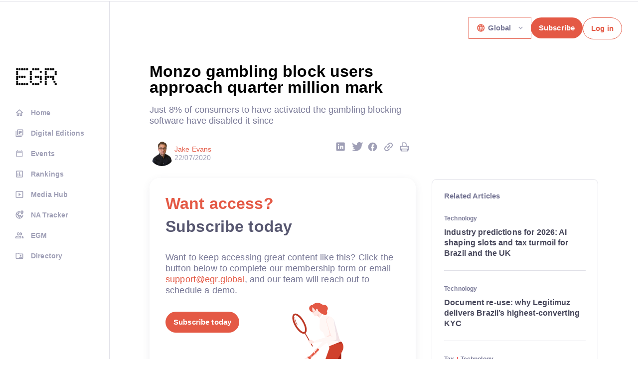

--- FILE ---
content_type: text/html; charset=UTF-8
request_url: https://www.egr.global/intel/news/monzo-gambling-block-users-approach-quarter-million-mark-2/
body_size: 27897
content:
<!DOCTYPE html>
<html dir="ltr" lang="en-US" prefix="og: https://ogp.me/ns#" class="no-js">
    <head>
        <meta charset="UTF-8">
        <meta http-equiv="X-UA-Compatible" content="IE=edge,chrome=1">
        <meta name="viewport" content="width=device-width, initial-scale=1.0, maximum-scale=1.0, user-scalable=0">
        <meta name="description" content="B2B information for the global online gambling and gaming industry">
        <meta name="set_as_public_article" content="no" />        
        
		<!-- All in One SEO 4.9.3 - aioseo.com -->
		<title>Monzo gambling block users approach quarter million mark - EGR Intel</title>
	<meta name="description" content="Just 8% of consumers to have activated the gambling blocking software have disabled it since" />
	<meta name="robots" content="max-image-preview:large" />
	<meta name="author" content="Jake Evans"/>
	<link rel="canonical" href="//www.egr.global/intel/news/monzo-gambling-block-users-approach-quarter-million-mark-2/" />
	<meta name="generator" content="All in One SEO (AIOSEO) 4.9.3" />
		<meta property="og:locale" content="en_US" />
		<meta property="og:site_name" content="EGR Intel - B2B information for the global online gambling and gaming industry" />
		<meta property="og:type" content="article" />
		<meta property="og:title" content="Monzo gambling block users approach quarter million mark - EGR Intel" />
		<meta property="og:description" content="Just 8% of consumers to have activated the gambling blocking software have disabled it since" />
		<meta property="og:url" content="//www.egr.global/intel/news/monzo-gambling-block-users-approach-quarter-million-mark-2/" />
		<meta property="article:published_time" content="2020-07-22T12:11:23+00:00" />
		<meta property="article:modified_time" content="2020-07-22T12:11:23+00:00" />
		<meta name="twitter:card" content="summary_large_image" />
		<meta name="twitter:title" content="Monzo gambling block users approach quarter million mark - EGR Intel" />
		<meta name="twitter:description" content="Just 8% of consumers to have activated the gambling blocking software have disabled it since" />
		<script type="application/ld+json" class="aioseo-schema">
			{"@context":"https:\/\/schema.org","@graph":[{"@type":"BlogPosting","@id":"//www.egr.global\/intel\/news\/monzo-gambling-block-users-approach-quarter-million-mark-2\/#blogposting","name":"Monzo gambling block users approach quarter million mark - EGR Intel","headline":"Monzo gambling block users approach quarter million mark","author":{"@id":"//www.egr.global\/intel\/author\/jakee\/#author"},"publisher":{"@id":"//www.egr.global\/intel\/#organization"},"image":{"@type":"ImageObject","url":"//www.egr.global\/intel\/wp-content\/uploads\/sites\/2\/2023\/04\/iStock-526533165-1.jpg","width":709,"height":493},"datePublished":"2020-07-22T13:11:23+01:00","dateModified":"2020-07-22T13:11:23+01:00","inLanguage":"en-US","mainEntityOfPage":{"@id":"//www.egr.global\/intel\/news\/monzo-gambling-block-users-approach-quarter-million-mark-2\/#webpage"},"isPartOf":{"@id":"//www.egr.global\/intel\/news\/monzo-gambling-block-users-approach-quarter-million-mark-2\/#webpage"},"articleSection":"News, Monzo, gambling blockers, Technology, UK, Credit Cards, Monzo, Banking, Blocking software, Europe, UK"},{"@type":"BreadcrumbList","@id":"//www.egr.global\/intel\/news\/monzo-gambling-block-users-approach-quarter-million-mark-2\/#breadcrumblist","itemListElement":[{"@type":"ListItem","@id":"//www.egr.global\/intel#listItem","position":1,"name":"Home","item":"//www.egr.global\/intel","nextItem":{"@type":"ListItem","@id":"//www.egr.global\/intel\/.\/news\/#listItem","name":"News"}},{"@type":"ListItem","@id":"//www.egr.global\/intel\/.\/news\/#listItem","position":2,"name":"News","item":"//www.egr.global\/intel\/.\/news\/","nextItem":{"@type":"ListItem","@id":"//www.egr.global\/intel\/news\/monzo-gambling-block-users-approach-quarter-million-mark-2\/#listItem","name":"Monzo gambling block users approach quarter million mark"},"previousItem":{"@type":"ListItem","@id":"//www.egr.global\/intel#listItem","name":"Home"}},{"@type":"ListItem","@id":"//www.egr.global\/intel\/news\/monzo-gambling-block-users-approach-quarter-million-mark-2\/#listItem","position":3,"name":"Monzo gambling block users approach quarter million mark","previousItem":{"@type":"ListItem","@id":"//www.egr.global\/intel\/.\/news\/#listItem","name":"News"}}]},{"@type":"Organization","@id":"//www.egr.global\/intel\/#organization","name":"EGR Intel","description":"B2B information for the global online gambling and gaming industry","url":"//www.egr.global\/intel\/"},{"@type":"Person","@id":"//www.egr.global\/intel\/author\/jakee\/#author","url":"//www.egr.global\/intel\/author\/jakee\/","name":"Jake Evans","image":{"@type":"ImageObject","@id":"//www.egr.global\/intel\/news\/monzo-gambling-block-users-approach-quarter-million-mark-2\/#authorImage","url":"https:\/\/secure.gravatar.com\/avatar\/7da01b06d6316de1755cf2ca29801b9d?s=96&d=mm&r=g","width":96,"height":96,"caption":"Jake Evans"}},{"@type":"WebPage","@id":"//www.egr.global\/intel\/news\/monzo-gambling-block-users-approach-quarter-million-mark-2\/#webpage","url":"//www.egr.global\/intel\/news\/monzo-gambling-block-users-approach-quarter-million-mark-2\/","name":"Monzo gambling block users approach quarter million mark - EGR Intel","description":"Just 8% of consumers to have activated the gambling blocking software have disabled it since","inLanguage":"en-US","isPartOf":{"@id":"//www.egr.global\/intel\/#website"},"breadcrumb":{"@id":"//www.egr.global\/intel\/news\/monzo-gambling-block-users-approach-quarter-million-mark-2\/#breadcrumblist"},"author":{"@id":"//www.egr.global\/intel\/author\/jakee\/#author"},"creator":{"@id":"//www.egr.global\/intel\/author\/jakee\/#author"},"image":{"@type":"ImageObject","url":"//www.egr.global\/intel\/wp-content\/uploads\/sites\/2\/2023\/04\/iStock-526533165-1.jpg","@id":"//www.egr.global\/intel\/news\/monzo-gambling-block-users-approach-quarter-million-mark-2\/#mainImage","width":709,"height":493},"primaryImageOfPage":{"@id":"//www.egr.global\/intel\/news\/monzo-gambling-block-users-approach-quarter-million-mark-2\/#mainImage"},"datePublished":"2020-07-22T13:11:23+01:00","dateModified":"2020-07-22T13:11:23+01:00"},{"@type":"WebSite","@id":"//www.egr.global\/intel\/#website","url":"//www.egr.global\/intel\/","name":"EGR Intel","description":"B2B information for the global online gambling and gaming industry","inLanguage":"en-US","publisher":{"@id":"//www.egr.global\/intel\/#organization"}}]}
		</script>
		<!-- All in One SEO -->


<!-- Open Graph Meta Tags generated by Blog2Social 847 - https://www.blog2social.com -->
<meta property="og:title" content="Monzo gambling block users approach quarter million mark"/>
<meta property="og:description" content="Just 8% of consumers to have activated the gambling blocking software have disabled it since"/>
<meta property="og:url" content="/intel/news/monzo-gambling-block-users-approach-quarter-million-mark-2/"/>
<meta property="og:image" content="//www.egr.global/intel/wp-content/uploads/sites/2/2023/04/iStock-526533165-1.jpg"/>
<meta property="og:image:width" content="709" />
<meta property="og:image:height" content="493" />
<meta property="og:type" content="article"/>
<meta property="og:article:published_time" content="2020-07-22 13:11:23"/>
<meta property="og:article:modified_time" content="2020-07-22 13:11:23"/>
<meta property="og:article:tag" content="Monzo"/>
<meta property="og:article:tag" content="gambling blockers"/>
<!-- Open Graph Meta Tags generated by Blog2Social 847 - https://www.blog2social.com -->

<!-- Twitter Card generated by Blog2Social 847 - https://www.blog2social.com -->
<meta name="twitter:card" content="summary">
<meta name="twitter:title" content="Monzo gambling block users approach quarter million mark"/>
<meta name="twitter:description" content="Just 8% of consumers to have activated the gambling blocking software have disabled it since"/>
<meta name="twitter:image" content="//www.egr.global/intel/wp-content/uploads/sites/2/2023/04/iStock-526533165-1.jpg"/>
<!-- Twitter Card generated by Blog2Social 847 - https://www.blog2social.com -->
<meta name="author" content="Jake Evans"/>
<link rel='dns-prefetch' href='//static.addtoany.com' />
<link rel='dns-prefetch' href='//platform.twitter.com' />
<link rel="alternate" type="application/rss+xml" title="EGR Intel &raquo; Feed" href="//www.egr.global/intel/feed/" />
<link rel="alternate" type="application/rss+xml" title="EGR Intel &raquo; Comments Feed" href="//www.egr.global/intel/comments/feed/" />
<link rel="alternate" type="application/rss+xml" title="EGR Intel &raquo; Monzo gambling block users approach quarter million mark Comments Feed" href="//www.egr.global/intel/news/monzo-gambling-block-users-approach-quarter-million-mark-2/feed/" />

    <meta property="og:title" content="Monzo gambling block users approach quarter million mark"/>
    <meta property="og:description" content="Just 8% of consumers to have activated the gambling blocking software have disabled it since"/>
    <meta property="og:type" content="article"/>
    <meta property="og:url" content="//www.egr.global/intel/news/monzo-gambling-block-users-approach-quarter-million-mark-2/"/>
    <meta property="og:site_name" content="EGR Intel"/>
    <meta property="og:image" content="//www.egr.global/intel/wp-content/uploads/sites/2/2023/04/iStock-526533165-1-700x487.jpg"/>

<script type="text/javascript">
/* <![CDATA[ */
window._wpemojiSettings = {"baseUrl":"https:\/\/s.w.org\/images\/core\/emoji\/15.0.3\/72x72\/","ext":".png","svgUrl":"https:\/\/s.w.org\/images\/core\/emoji\/15.0.3\/svg\/","svgExt":".svg","source":{"concatemoji":"//www.egr.global\/intel\/wp-includes\/js\/wp-emoji-release.min.js?ver=6.5.7"}};
/*! This file is auto-generated */
!function(i,n){var o,s,e;function c(e){try{var t={supportTests:e,timestamp:(new Date).valueOf()};sessionStorage.setItem(o,JSON.stringify(t))}catch(e){}}function p(e,t,n){e.clearRect(0,0,e.canvas.width,e.canvas.height),e.fillText(t,0,0);var t=new Uint32Array(e.getImageData(0,0,e.canvas.width,e.canvas.height).data),r=(e.clearRect(0,0,e.canvas.width,e.canvas.height),e.fillText(n,0,0),new Uint32Array(e.getImageData(0,0,e.canvas.width,e.canvas.height).data));return t.every(function(e,t){return e===r[t]})}function u(e,t,n){switch(t){case"flag":return n(e,"\ud83c\udff3\ufe0f\u200d\u26a7\ufe0f","\ud83c\udff3\ufe0f\u200b\u26a7\ufe0f")?!1:!n(e,"\ud83c\uddfa\ud83c\uddf3","\ud83c\uddfa\u200b\ud83c\uddf3")&&!n(e,"\ud83c\udff4\udb40\udc67\udb40\udc62\udb40\udc65\udb40\udc6e\udb40\udc67\udb40\udc7f","\ud83c\udff4\u200b\udb40\udc67\u200b\udb40\udc62\u200b\udb40\udc65\u200b\udb40\udc6e\u200b\udb40\udc67\u200b\udb40\udc7f");case"emoji":return!n(e,"\ud83d\udc26\u200d\u2b1b","\ud83d\udc26\u200b\u2b1b")}return!1}function f(e,t,n){var r="undefined"!=typeof WorkerGlobalScope&&self instanceof WorkerGlobalScope?new OffscreenCanvas(300,150):i.createElement("canvas"),a=r.getContext("2d",{willReadFrequently:!0}),o=(a.textBaseline="top",a.font="600 32px Arial",{});return e.forEach(function(e){o[e]=t(a,e,n)}),o}function t(e){var t=i.createElement("script");t.src=e,t.defer=!0,i.head.appendChild(t)}"undefined"!=typeof Promise&&(o="wpEmojiSettingsSupports",s=["flag","emoji"],n.supports={everything:!0,everythingExceptFlag:!0},e=new Promise(function(e){i.addEventListener("DOMContentLoaded",e,{once:!0})}),new Promise(function(t){var n=function(){try{var e=JSON.parse(sessionStorage.getItem(o));if("object"==typeof e&&"number"==typeof e.timestamp&&(new Date).valueOf()<e.timestamp+604800&&"object"==typeof e.supportTests)return e.supportTests}catch(e){}return null}();if(!n){if("undefined"!=typeof Worker&&"undefined"!=typeof OffscreenCanvas&&"undefined"!=typeof URL&&URL.createObjectURL&&"undefined"!=typeof Blob)try{var e="postMessage("+f.toString()+"("+[JSON.stringify(s),u.toString(),p.toString()].join(",")+"));",r=new Blob([e],{type:"text/javascript"}),a=new Worker(URL.createObjectURL(r),{name:"wpTestEmojiSupports"});return void(a.onmessage=function(e){c(n=e.data),a.terminate(),t(n)})}catch(e){}c(n=f(s,u,p))}t(n)}).then(function(e){for(var t in e)n.supports[t]=e[t],n.supports.everything=n.supports.everything&&n.supports[t],"flag"!==t&&(n.supports.everythingExceptFlag=n.supports.everythingExceptFlag&&n.supports[t]);n.supports.everythingExceptFlag=n.supports.everythingExceptFlag&&!n.supports.flag,n.DOMReady=!1,n.readyCallback=function(){n.DOMReady=!0}}).then(function(){return e}).then(function(){var e;n.supports.everything||(n.readyCallback(),(e=n.source||{}).concatemoji?t(e.concatemoji):e.wpemoji&&e.twemoji&&(t(e.twemoji),t(e.wpemoji)))}))}((window,document),window._wpemojiSettings);
/* ]]> */
</script>
<style id='wp-emoji-styles-inline-css' type='text/css'>

	img.wp-smiley, img.emoji {
		display: inline !important;
		border: none !important;
		box-shadow: none !important;
		height: 1em !important;
		width: 1em !important;
		margin: 0 0.07em !important;
		vertical-align: -0.1em !important;
		background: none !important;
		padding: 0 !important;
	}
</style>
<link rel='stylesheet' id='wp-block-library-css' href='//www.egr.global/intel/wp-includes/css/dist/block-library/style.min.css?ver=6.5.7' type='text/css' media='all' />
<link rel='stylesheet' id='aioseo/css/src/vue/standalone/blocks/table-of-contents/global.scss-css' href='//www.egr.global/intel/wp-content/plugins/all-in-one-seo-pack/dist/Lite/assets/css/table-of-contents/global.e90f6d47.css?ver=4.9.3' type='text/css' media='all' />
<style id='co-authors-plus-coauthors-style-inline-css' type='text/css'>
.wp-block-co-authors-plus-coauthors.is-layout-flow [class*=wp-block-co-authors-plus]{display:inline}

</style>
<style id='co-authors-plus-avatar-style-inline-css' type='text/css'>
.wp-block-co-authors-plus-avatar :where(img){height:auto;max-width:100%;vertical-align:bottom}.wp-block-co-authors-plus-coauthors.is-layout-flow .wp-block-co-authors-plus-avatar :where(img){vertical-align:middle}.wp-block-co-authors-plus-avatar:is(.alignleft,.alignright){display:table}.wp-block-co-authors-plus-avatar.aligncenter{display:table;margin-inline:auto}

</style>
<style id='co-authors-plus-image-style-inline-css' type='text/css'>
.wp-block-co-authors-plus-image{margin-bottom:0}.wp-block-co-authors-plus-image :where(img){height:auto;max-width:100%;vertical-align:bottom}.wp-block-co-authors-plus-coauthors.is-layout-flow .wp-block-co-authors-plus-image :where(img){vertical-align:middle}.wp-block-co-authors-plus-image:is(.alignfull,.alignwide) :where(img){width:100%}.wp-block-co-authors-plus-image:is(.alignleft,.alignright){display:table}.wp-block-co-authors-plus-image.aligncenter{display:table;margin-inline:auto}

</style>
<style id='esab-accordion-style-inline-css' type='text/css'>
.wp-block-esab-accordion{position:relative}.wp-block-esab-accordion .esab__container{display:flex;flex-direction:column;justify-content:space-between}.wp-block-esab-accordion .wp-block-esab-accordion-child{box-sizing:border-box;overflow:hidden}.wp-block-esab-accordion .wp-block-esab-accordion-child.bs__one{box-shadow:0 8px 24px hsla(210,8%,62%,.2)}.wp-block-esab-accordion .wp-block-esab-accordion-child.bs__two{box-shadow:0 7px 29px 0 hsla(240,5%,41%,.2)}.wp-block-esab-accordion .wp-block-esab-accordion-child.bs__three{box-shadow:0 5px 15px rgba(0,0,0,.35)}.wp-block-esab-accordion .esab__head{align-items:center;display:flex;justify-content:space-between}.wp-block-esab-accordion .esab__head.esab__head_reverse{flex-direction:row-reverse}.wp-block-esab-accordion .esab__head.esab__head_reverse .esab__heading_txt{margin-left:.5em;margin-right:0}.wp-block-esab-accordion .esab__head .esab__heading_txt{margin-left:0;margin-right:.5em;width:100%}.wp-block-esab-accordion .esab__heading_tag{margin:0!important;padding:0!important}.wp-block-esab-accordion .esab__head{cursor:pointer}.wp-block-esab-accordion .esab__icon{cursor:pointer;height:30px;line-height:40px;position:relative;text-align:center;width:30px}.wp-block-esab-accordion .esab__icon .esab__collapse,.wp-block-esab-accordion .esab__icon .esab__expand{height:100%;left:0;position:absolute;top:0;width:100%}.wp-block-esab-accordion .esab__icon .esab__expand,.wp-block-esab-accordion .esab__icon.esab__active_icon .esab__collapse{display:none}.wp-block-esab-accordion .esab__icon.esab__active_icon .esab__expand{display:block}.wp-block-esab-accordion .esab__body{display:none}

</style>
<style id='elasticpress-related-posts-style-inline-css' type='text/css'>
.editor-styles-wrapper .wp-block-elasticpress-related-posts ul,.wp-block-elasticpress-related-posts ul{list-style-type:none;padding:0}.editor-styles-wrapper .wp-block-elasticpress-related-posts ul li a>div{display:inline}

</style>
<style id='classic-theme-styles-inline-css' type='text/css'>
/*! This file is auto-generated */
.wp-block-button__link{color:#fff;background-color:#32373c;border-radius:9999px;box-shadow:none;text-decoration:none;padding:calc(.667em + 2px) calc(1.333em + 2px);font-size:1.125em}.wp-block-file__button{background:#32373c;color:#fff;text-decoration:none}
</style>
<style id='global-styles-inline-css' type='text/css'>
body{--wp--preset--color--black: #000000;--wp--preset--color--cyan-bluish-gray: #abb8c3;--wp--preset--color--white: #ffffff;--wp--preset--color--pale-pink: #f78da7;--wp--preset--color--vivid-red: #cf2e2e;--wp--preset--color--luminous-vivid-orange: #ff6900;--wp--preset--color--luminous-vivid-amber: #fcb900;--wp--preset--color--light-green-cyan: #7bdcb5;--wp--preset--color--vivid-green-cyan: #00d084;--wp--preset--color--pale-cyan-blue: #8ed1fc;--wp--preset--color--vivid-cyan-blue: #0693e3;--wp--preset--color--vivid-purple: #9b51e0;--wp--preset--gradient--vivid-cyan-blue-to-vivid-purple: linear-gradient(135deg,rgba(6,147,227,1) 0%,rgb(155,81,224) 100%);--wp--preset--gradient--light-green-cyan-to-vivid-green-cyan: linear-gradient(135deg,rgb(122,220,180) 0%,rgb(0,208,130) 100%);--wp--preset--gradient--luminous-vivid-amber-to-luminous-vivid-orange: linear-gradient(135deg,rgba(252,185,0,1) 0%,rgba(255,105,0,1) 100%);--wp--preset--gradient--luminous-vivid-orange-to-vivid-red: linear-gradient(135deg,rgba(255,105,0,1) 0%,rgb(207,46,46) 100%);--wp--preset--gradient--very-light-gray-to-cyan-bluish-gray: linear-gradient(135deg,rgb(238,238,238) 0%,rgb(169,184,195) 100%);--wp--preset--gradient--cool-to-warm-spectrum: linear-gradient(135deg,rgb(74,234,220) 0%,rgb(151,120,209) 20%,rgb(207,42,186) 40%,rgb(238,44,130) 60%,rgb(251,105,98) 80%,rgb(254,248,76) 100%);--wp--preset--gradient--blush-light-purple: linear-gradient(135deg,rgb(255,206,236) 0%,rgb(152,150,240) 100%);--wp--preset--gradient--blush-bordeaux: linear-gradient(135deg,rgb(254,205,165) 0%,rgb(254,45,45) 50%,rgb(107,0,62) 100%);--wp--preset--gradient--luminous-dusk: linear-gradient(135deg,rgb(255,203,112) 0%,rgb(199,81,192) 50%,rgb(65,88,208) 100%);--wp--preset--gradient--pale-ocean: linear-gradient(135deg,rgb(255,245,203) 0%,rgb(182,227,212) 50%,rgb(51,167,181) 100%);--wp--preset--gradient--electric-grass: linear-gradient(135deg,rgb(202,248,128) 0%,rgb(113,206,126) 100%);--wp--preset--gradient--midnight: linear-gradient(135deg,rgb(2,3,129) 0%,rgb(40,116,252) 100%);--wp--preset--font-size--small: 13px;--wp--preset--font-size--medium: 20px;--wp--preset--font-size--large: 36px;--wp--preset--font-size--x-large: 42px;--wp--preset--spacing--20: 0.44rem;--wp--preset--spacing--30: 0.67rem;--wp--preset--spacing--40: 1rem;--wp--preset--spacing--50: 1.5rem;--wp--preset--spacing--60: 2.25rem;--wp--preset--spacing--70: 3.38rem;--wp--preset--spacing--80: 5.06rem;--wp--preset--shadow--natural: 6px 6px 9px rgba(0, 0, 0, 0.2);--wp--preset--shadow--deep: 12px 12px 50px rgba(0, 0, 0, 0.4);--wp--preset--shadow--sharp: 6px 6px 0px rgba(0, 0, 0, 0.2);--wp--preset--shadow--outlined: 6px 6px 0px -3px rgba(255, 255, 255, 1), 6px 6px rgba(0, 0, 0, 1);--wp--preset--shadow--crisp: 6px 6px 0px rgba(0, 0, 0, 1);}:where(.is-layout-flex){gap: 0.5em;}:where(.is-layout-grid){gap: 0.5em;}body .is-layout-flex{display: flex;}body .is-layout-flex{flex-wrap: wrap;align-items: center;}body .is-layout-flex > *{margin: 0;}body .is-layout-grid{display: grid;}body .is-layout-grid > *{margin: 0;}:where(.wp-block-columns.is-layout-flex){gap: 2em;}:where(.wp-block-columns.is-layout-grid){gap: 2em;}:where(.wp-block-post-template.is-layout-flex){gap: 1.25em;}:where(.wp-block-post-template.is-layout-grid){gap: 1.25em;}.has-black-color{color: var(--wp--preset--color--black) !important;}.has-cyan-bluish-gray-color{color: var(--wp--preset--color--cyan-bluish-gray) !important;}.has-white-color{color: var(--wp--preset--color--white) !important;}.has-pale-pink-color{color: var(--wp--preset--color--pale-pink) !important;}.has-vivid-red-color{color: var(--wp--preset--color--vivid-red) !important;}.has-luminous-vivid-orange-color{color: var(--wp--preset--color--luminous-vivid-orange) !important;}.has-luminous-vivid-amber-color{color: var(--wp--preset--color--luminous-vivid-amber) !important;}.has-light-green-cyan-color{color: var(--wp--preset--color--light-green-cyan) !important;}.has-vivid-green-cyan-color{color: var(--wp--preset--color--vivid-green-cyan) !important;}.has-pale-cyan-blue-color{color: var(--wp--preset--color--pale-cyan-blue) !important;}.has-vivid-cyan-blue-color{color: var(--wp--preset--color--vivid-cyan-blue) !important;}.has-vivid-purple-color{color: var(--wp--preset--color--vivid-purple) !important;}.has-black-background-color{background-color: var(--wp--preset--color--black) !important;}.has-cyan-bluish-gray-background-color{background-color: var(--wp--preset--color--cyan-bluish-gray) !important;}.has-white-background-color{background-color: var(--wp--preset--color--white) !important;}.has-pale-pink-background-color{background-color: var(--wp--preset--color--pale-pink) !important;}.has-vivid-red-background-color{background-color: var(--wp--preset--color--vivid-red) !important;}.has-luminous-vivid-orange-background-color{background-color: var(--wp--preset--color--luminous-vivid-orange) !important;}.has-luminous-vivid-amber-background-color{background-color: var(--wp--preset--color--luminous-vivid-amber) !important;}.has-light-green-cyan-background-color{background-color: var(--wp--preset--color--light-green-cyan) !important;}.has-vivid-green-cyan-background-color{background-color: var(--wp--preset--color--vivid-green-cyan) !important;}.has-pale-cyan-blue-background-color{background-color: var(--wp--preset--color--pale-cyan-blue) !important;}.has-vivid-cyan-blue-background-color{background-color: var(--wp--preset--color--vivid-cyan-blue) !important;}.has-vivid-purple-background-color{background-color: var(--wp--preset--color--vivid-purple) !important;}.has-black-border-color{border-color: var(--wp--preset--color--black) !important;}.has-cyan-bluish-gray-border-color{border-color: var(--wp--preset--color--cyan-bluish-gray) !important;}.has-white-border-color{border-color: var(--wp--preset--color--white) !important;}.has-pale-pink-border-color{border-color: var(--wp--preset--color--pale-pink) !important;}.has-vivid-red-border-color{border-color: var(--wp--preset--color--vivid-red) !important;}.has-luminous-vivid-orange-border-color{border-color: var(--wp--preset--color--luminous-vivid-orange) !important;}.has-luminous-vivid-amber-border-color{border-color: var(--wp--preset--color--luminous-vivid-amber) !important;}.has-light-green-cyan-border-color{border-color: var(--wp--preset--color--light-green-cyan) !important;}.has-vivid-green-cyan-border-color{border-color: var(--wp--preset--color--vivid-green-cyan) !important;}.has-pale-cyan-blue-border-color{border-color: var(--wp--preset--color--pale-cyan-blue) !important;}.has-vivid-cyan-blue-border-color{border-color: var(--wp--preset--color--vivid-cyan-blue) !important;}.has-vivid-purple-border-color{border-color: var(--wp--preset--color--vivid-purple) !important;}.has-vivid-cyan-blue-to-vivid-purple-gradient-background{background: var(--wp--preset--gradient--vivid-cyan-blue-to-vivid-purple) !important;}.has-light-green-cyan-to-vivid-green-cyan-gradient-background{background: var(--wp--preset--gradient--light-green-cyan-to-vivid-green-cyan) !important;}.has-luminous-vivid-amber-to-luminous-vivid-orange-gradient-background{background: var(--wp--preset--gradient--luminous-vivid-amber-to-luminous-vivid-orange) !important;}.has-luminous-vivid-orange-to-vivid-red-gradient-background{background: var(--wp--preset--gradient--luminous-vivid-orange-to-vivid-red) !important;}.has-very-light-gray-to-cyan-bluish-gray-gradient-background{background: var(--wp--preset--gradient--very-light-gray-to-cyan-bluish-gray) !important;}.has-cool-to-warm-spectrum-gradient-background{background: var(--wp--preset--gradient--cool-to-warm-spectrum) !important;}.has-blush-light-purple-gradient-background{background: var(--wp--preset--gradient--blush-light-purple) !important;}.has-blush-bordeaux-gradient-background{background: var(--wp--preset--gradient--blush-bordeaux) !important;}.has-luminous-dusk-gradient-background{background: var(--wp--preset--gradient--luminous-dusk) !important;}.has-pale-ocean-gradient-background{background: var(--wp--preset--gradient--pale-ocean) !important;}.has-electric-grass-gradient-background{background: var(--wp--preset--gradient--electric-grass) !important;}.has-midnight-gradient-background{background: var(--wp--preset--gradient--midnight) !important;}.has-small-font-size{font-size: var(--wp--preset--font-size--small) !important;}.has-medium-font-size{font-size: var(--wp--preset--font-size--medium) !important;}.has-large-font-size{font-size: var(--wp--preset--font-size--large) !important;}.has-x-large-font-size{font-size: var(--wp--preset--font-size--x-large) !important;}
.wp-block-navigation a:where(:not(.wp-element-button)){color: inherit;}
:where(.wp-block-post-template.is-layout-flex){gap: 1.25em;}:where(.wp-block-post-template.is-layout-grid){gap: 1.25em;}
:where(.wp-block-columns.is-layout-flex){gap: 2em;}:where(.wp-block-columns.is-layout-grid){gap: 2em;}
.wp-block-pullquote{font-size: 1.5em;line-height: 1.6;}
</style>
<link rel='stylesheet' id='custom-styles-css' href='//www.egr.global/intel/wp-content/themes/egr/assets/app.css?ver=1.0.37' type='text/css' media='all' />
<link rel='stylesheet' id='elasticpress-facets-css' href='//www.egr.global/intel/wp-content/plugins/elasticpress/dist/css/facets-styles.css?ver=5797fb4036fc4007a87a' type='text/css' media='all' />
<link rel='stylesheet' id='tablepress-default-css' href='//www.egr.global/intel/wp-content/plugins/tablepress/css/build/default.css?ver=3.1.3' type='text/css' media='all' />
<link rel='stylesheet' id='addtoany-css' href='//www.egr.global/intel/wp-content/plugins/add-to-any/addtoany.min.css?ver=1.16' type='text/css' media='all' />
<script type="text/javascript" id="addtoany-core-js-before">
/* <![CDATA[ */
window.a2a_config=window.a2a_config||{};a2a_config.callbacks=[];a2a_config.overlays=[];a2a_config.templates={};
a2a_config.track_links = 'bitly';
a2a_config.track_links_key = 'pageantmedia1|R_f790c7402bf44f10b7222c12ee976df0';
/* ]]> */
</script>
<script type="text/javascript" defer src="https://static.addtoany.com/menu/page.js" id="addtoany-core-js"></script>
<script type="text/javascript" src="//www.egr.global/intel/wp-includes/js/jquery/jquery.min.js?ver=3.7.1" id="jquery-core-js"></script>
<script type="text/javascript" src="//www.egr.global/intel/wp-includes/js/jquery/jquery-migrate.min.js?ver=3.4.1" id="jquery-migrate-js"></script>
<script type="text/javascript" defer src="//www.egr.global/intel/wp-content/plugins/add-to-any/addtoany.min.js?ver=1.1" id="addtoany-jquery-js"></script>
<script type="text/javascript" src="https://platform.twitter.com/widgets.js?ver=6.5.7" id="twitter-feed-script-js"></script>
<script type="text/javascript" src="//www.egr.global/intel/wp-content/themes/egr/assets/app.js?ver=1.0.12" id="custom-scripts-js"></script>
<script type="text/javascript" src="//www.egr.global/intel/wp-content/themes/egr/js/r-scripts.js?ver=1.0.15" id="redesign-scripts-js"></script>
<link rel="https://api.w.org/" href="//www.egr.global/intel/wp-json/" /><link rel="alternate" type="application/json" href="//www.egr.global/intel/wp-json/wp/v2/posts/45385" /><link rel="EditURI" type="application/rsd+xml" title="RSD" href="//www.egr.global/intel/xmlrpc.php?rsd" />
<meta name="generator" content="WordPress 6.5.7" />
<link rel='shortlink' href='//www.egr.global/intel/?p=45385' />
<link rel="alternate" type="application/json+oembed" href="//www.egr.global/intel/wp-json/oembed/1.0/embed?url=https%3A%2F%2Fwww.egr.global%2Fintel%2Fnews%2Fmonzo-gambling-block-users-approach-quarter-million-mark-2%2F" />
<link rel="alternate" type="text/xml+oembed" href="//www.egr.global/intel/wp-json/oembed/1.0/embed?url=https%3A%2F%2Fwww.egr.global%2Fintel%2Fnews%2Fmonzo-gambling-block-users-approach-quarter-million-mark-2%2F&#038;format=xml" />
<script type="text/javascript">
(function(url){
	if(/(?:Chrome\/26\.0\.1410\.63 Safari\/537\.31|WordfenceTestMonBot)/.test(navigator.userAgent)){ return; }
	var addEvent = function(evt, handler) {
		if (window.addEventListener) {
			document.addEventListener(evt, handler, false);
		} else if (window.attachEvent) {
			document.attachEvent('on' + evt, handler);
		}
	};
	var removeEvent = function(evt, handler) {
		if (window.removeEventListener) {
			document.removeEventListener(evt, handler, false);
		} else if (window.detachEvent) {
			document.detachEvent('on' + evt, handler);
		}
	};
	var evts = 'contextmenu dblclick drag dragend dragenter dragleave dragover dragstart drop keydown keypress keyup mousedown mousemove mouseout mouseover mouseup mousewheel scroll'.split(' ');
	var logHuman = function() {
		if (window.wfLogHumanRan) { return; }
		window.wfLogHumanRan = true;
		var wfscr = document.createElement('script');
		wfscr.type = 'text/javascript';
		wfscr.async = true;
		wfscr.src = url + '&r=' + Math.random();
		(document.getElementsByTagName('head')[0]||document.getElementsByTagName('body')[0]).appendChild(wfscr);
		for (var i = 0; i < evts.length; i++) {
			removeEvent(evts[i], logHuman);
		}
	};
	for (var i = 0; i < evts.length; i++) {
		addEvent(evts[i], logHuman);
	}
})('//www.egr.global/intel/?wordfence_lh=1&hid=D10861A063B3BCA76230703359441CE1');
</script><link rel="alternate" hreflang="en-gb" href="//www.egr.global/intel/news/monzo-gambling-block-users-approach-quarter-million-mark-2"><link rel="icon" href="//www.egr.global/intel/wp-content/uploads/sites/2/2023/05/fav-global.png" sizes="32x32" />
<link rel="icon" href="//www.egr.global/intel/wp-content/uploads/sites/2/2023/05/fav-global.png" sizes="192x192" />
<link rel="apple-touch-icon" href="//www.egr.global/intel/wp-content/uploads/sites/2/2023/05/fav-global.png" />
<meta name="msapplication-TileImage" content="//www.egr.global/intel/wp-content/uploads/sites/2/2023/05/fav-global.png" />
<!-- Google Tag Manager -->
<script>(function(w,d,s,l,i){w[l]=w[l]||[];w[l].push({'gtm.start':
            new Date().getTime(),event:'gtm.js'});var f=d.getElementsByTagName(s)[0],
        j=d.createElement(s),dl=l!='dataLayer'?'&l='+l:'';j.async=true;j.src=
        'https://www.googletagmanager.com/gtm.js?id='+i+dl;f.parentNode.insertBefore(j,f);
    })(window,document,'script','dataLayer','GTM-M6L5TSKR');</script>
<!-- End Google Tag Manager -->
        <script>
    DEBUG_FEATURES = {
      "ADS": 'ads'
    }

    function debug(featureName) {
      const urlParams = new URLSearchParams(window.location.search);
      const debugUrlParam = urlParams.get('debug') || '';
      const debugFeatures = debugUrlParam.split(',');

      return debugFeatures.includes(featureName);
    }
</script>         <!-- Start GPT Async Tag -->
<script async src="https://url.uk.m.mimecastprotect.com/s/ty0iC1wA3UjvlEAsXsYtVEHKf?domain=securepubads.g.doubleclick.net"></script>
<script>
    var gptadslots = [];
    var googletag = googletag || {cmd: []};

    googletag.cmd.push(function () {
        const topLB = googletag.sizeMapping()
            .addSize([1675, 0], [[1670, 90], [970, 90], [728, 90]])
            .addSize([980, 0], [[970, 90], [728, 90]])
            .addSize([750, 0], [[728, 90]])
            .addSize([0, 0], [[320, 50]])
            .build();

        const secondLB = googletag.sizeMapping()
            .addSize([1670, 0], [[1386, 90], [970, 90], [728, 90]])
            .addSize([1000, 0], [[970, 90], [728, 90]])
            .addSize([750, 0], [[728, 90]])
            .addSize([0, 0], [[320, 50]])
            .build();

        const normalLB = googletag.sizeMapping()
            .addSize([750, 0], [[728, 90]])
            .addSize([0, 0], [[320, 50]])
            .build();

        const desktopThirdLeader = googletag.sizeMapping()
            .addSize([750, 0], [[728, 90]])
            .build();

        const loginPos = googletag.sizeMapping()
            .addSize([750, 0], [[728, 90]])
            .addSize([0, 0], [[320, 50]])
            .build();

        const mapping1 = googletag.sizeMapping()
            .addSize([1600, 0], [[970, 90]])
            .addSize([728, 0], [[728, 90]])
            .addSize([0, 0], [[320, 50]])
            .build();

        const mapping2 = googletag.sizeMapping()
            .addSize([1600, 1], [[300, 600]])
            .addSize([0, 0], [])
            .build();

        
                googletag.defineSlot('/21696142220/egr/Top_LB',
            [[1670,90],[970,90],[728,90]],
            'LB1')
            .setTargeting('pos', ['LB1'])
            .defineSizeMapping(topLB)
            .addService(googletag.pubads());
                googletag.defineSlot('/21696142220/egr/Top_LB',
            [[320,50]],
            'LB1_Mobile')
            .setTargeting('pos', ['LB1_Mob'])
            .defineSizeMapping(topLB)
            .addService(googletag.pubads());
                googletag.defineSlot('/21696142220/egr/Mid_LB1',
            [[1386,90],[970,90],[728,90]],
            'LB2')
            .setTargeting('pos', ['LB2'])
            .defineSizeMapping(secondLB)
            .addService(googletag.pubads());
                googletag.defineSlot('/21696142220/egr/Mid_LB1',
            [[320,50]],
            'LB2_Mobile')
            .setTargeting('pos', ['LB2_Mob'])
            .defineSizeMapping(secondLB)
            .addService(googletag.pubads());
                googletag.defineSlot('/21696142220/egr/DT_Mid_LB2',
            [[728,90]],
            'DTLB3')
            .setTargeting('pos', ['DTLB3'])
            .defineSizeMapping(desktopThirdLeader)
            .addService(googletag.pubads());
                googletag.defineSlot('/21696142220/egr/Bot_LB',
            [[728,90],[320,50]],
            'LB4')
            .setTargeting('pos', ['LB4'])
            .defineSizeMapping(normalLB)
            .addService(googletag.pubads());
                googletag.defineSlot('/21696142220/egr/MPU',
            [[300,250]],
            'MPU')
            .setTargeting('pos', ['MPU'])
            .defineSizeMapping([])
            .addService(googletag.pubads());
                googletag.defineSlot('/21696142220/egr/DMPU',
            [[300,600]],
            'DMPU')
            .setTargeting('pos', ['DMPU'])
            .defineSizeMapping([])
            .addService(googletag.pubads());
                googletag.defineSlot('/21696142220/egr/ros/DMPU',
            [[300,600]],
            'div-gpt-ad-3373253-1')
            .setTargeting('pos', ['DMPU'])
            .defineSizeMapping(mapping2)
            .addService(googletag.pubads());
                googletag.defineSlot('/21696142220/egr/Sky_Left',
            [[120,600]],
            'SkyLeft')
            .setTargeting('pos', ['SkyLeft'])
            .defineSizeMapping([])
            .addService(googletag.pubads());
                googletag.defineSlot('/21696142220/egr/Sky_Right',
            [[120,600]],
            'SkyRight')
            .setTargeting('pos', ['SkyRight'])
            .defineSizeMapping([])
            .addService(googletag.pubads());
                googletag.defineSlot('/21696142220/egr/Login_Upper',
            [[750,100],[320,50]],
            'loginCompPosUpper')
            .setTargeting('pos', ['loginCompPosUpper'])
            .defineSizeMapping(loginPos)
            .addService(googletag.pubads());
                googletag.defineSlot('/21696142220/egr/Login_Lower',
            [[750,100],[320,50]],
            'loginCompPosLower')
            .setTargeting('pos', ['loginCompPosLower'])
            .defineSizeMapping(loginPos)
            .addService(googletag.pubads());
                googletag.defineSlot('/21696142220/egr/Mob_Sticky_LB',
            [[320,50]],
            'StickyMobLB')
            .setTargeting('pos', ['StickyMobLB'])
            .defineSizeMapping([])
            .addService(googletag.pubads());
                googletag.defineSlot('/21696142220/egr/ros/LB2',
            [[970,90],[728,90],[320,50]],
            'div-gpt-ad-3373253-3')
            .setTargeting('pos', ['LB2'])
            .defineSizeMapping(mapping1)
            .addService(googletag.pubads());
                googletag.defineSlot('/21696142220/egr/ros/LB1',
            [[970,90],[728,90],[320,50]],
            'div-gpt-ad-3373253-2')
            .setTargeting('pos', ['LB1'])
            .defineSizeMapping(mapping1)
            .addService(googletag.pubads());
                googletag.pubads().enableSingleRequest();
        googletag.pubads().collapseEmptyDivs();
        googletag.pubads().setTargeting('network', ['intel']);
        googletag.pubads().setTargeting('environment', [debug(DEBUG_FEATURES.ADS) ? 'dev' : 'prod']);
        googletag.pubads().setTargeting('adsState', [debug(DEBUG_FEATURES.ADS) ? 'test' : 'live']);
        if (document.querySelector('#login-page-wrapper')) {
            googletag.pubads().setTargeting('Page', ['login']);
        }
        googletag.enableServices();
    });
</script>
    </head>
    <body id="website-post-source" oncopy="return false" oncut="return false" class="post-template-default single single-post postid-45385 single-format-standard" x-data="{ burgerIsActive : false }" website="2">
        <div id="page-loader">
            <div class="loader"></div>
        </div>
        <div class="header">
            <a class="header__logo" href="/">
                <svg width="84" height="42" viewBox="0 0 84 42" fill="none" xmlns="http://www.w3.org/2000/svg" xmlns:xlink="http://www.w3.org/1999/xlink">
                    <rect width="84" height="42" fill="url(#pattern0)"/>
                    <defs>
                        <pattern id="pattern0" patternContentUnits="objectBoundingBox" width="1" height="1">
                            <use xlink:href="#image0_144_2595" transform="matrix(0.0017762 0 0 0.0035524 0 -0.0133215)"/>
                        </pattern>
                        <image id="image0_144_2595" width="563" height="289" xlink:href="[data-uri]"/>
                    </defs>
                </svg>
            </a>

            <div class="header__right">
                <div class="header__right-burger">
                    <div class="header__button-container" id="burger">
                        <a href="/why-subscribe/" class="button">Subscribe</a><script type="text/javascript">
  if (!window.Zephr) window.Zephr = {};
  if (!window.Zephr.outcomes) window.Zephr.outcomes = {};
  window.Zephr.outcomes['egr-subscribe-button'] = {
    featureLabel: 'EGR Subscribe button',
    outcomeId: 'transformation/1',
    outcomeLabel: 'Subscribe button'
  };
</script>

                    </div>

                    <div class="header__egr-accounts-buttons-container">
                        
                        <a class="button button--secondary" id="logout-button" href="/login/">Log in</a>
                        
                    </div>

                    <div class="header__right-burger-items" id="burger"
                         @click="burgerIsActive = ! burgerIsActive"
                    >
                        <span class="header__right-burger-item"></span>
                    </div>
                </div>
            </div>
        </div>
        <div class="leaderboard-top">
            <div class="ads-holder">
    <div id='LB1' class="leaderboard-ad">
        <script>
            googletag.cmd.push(function () {
                googletag.display('LB1');
            });
        </script>
    </div>
</div>        </div>
        <div class="page-content">
            
<div class="menu" :class="burgerIsActive ? 'menu--active' : ''">
    <div class="menu__inner">
        <div class="menu__top">
            <a class="menu__logo" href="/"></a>
            <span class="menu-close" @click="burgerIsActive = false" :class="burgerIsActive ? 'menu-close--active' : ''"></span>

            <nav class="menu__container">
                <ul class="menu__items">
                                            <li class="menu__item ">
                            <a
                                class="
                                    icon icon--home                                                                    "
                                href="/intel"
                            >
                                Home                            </a>
                        </li>
                                            <li class="menu__item ">
                            <a
                                class="
                                    icon icon--digital-editions                                                                    "
                                href="/intel/digital-editions/"
                            >
                                Digital Editions                            </a>
                        </li>
                                            <li class="menu__item ">
                            <a
                                class="
                                    icon icon--events                                                                    "
                                href="/events/"
                            >
                                Events                            </a>
                        </li>
                                            <li class="menu__item ">
                            <a
                                class="
                                    icon icon--ranking                                                                    "
                                href="/rankings/"
                            >
                                Rankings                            </a>
                        </li>
                                            <li class="menu__item ">
                            <a
                                class="
                                    icon icon--media-hub                                                                    "
                                href="/media-hub/"
                            >
                                Media Hub                            </a>
                        </li>
                                            <li class="menu__item ">
                            <a
                                class="
                                    icon icon--na-tracker                                                                    "
                                href="/northamerica/database/"
                            >
                                NA Tracker                            </a>
                        </li>
                                            <li class="menu__item ">
                            <a
                                class="
                                    icon icon--partners                                                                    "
                                href="/egm/"
                            >
                                EGM                            </a>
                        </li>
                                            <li class="menu__item ">
                            <a
                                class="
                                    icon icon--directory                                                                    "
                                href="/directory-V2/"
                            >
                                Directory                            </a>
                        </li>
                                    </ul>
            </nav>
        </div>
    </div>
</div>

<main>
    <div class="container">
        <section class="section-single-header">
            <div class="section-single-header-item">
                <div class="banner-horizontal banner-horizontal-large">
                    <div class="ads-holder">
    <div id='LB2' class="leaderboard-ad">
        <script>
            googletag.cmd.push(function () {
                googletag.display('LB2');
            });
        </script>
    </div>
</div>                    <div class="ads-holder">
    <div id='LB1_Mobile' class="leaderboard-ad">
        <script>
            googletag.cmd.push(function () {
                googletag.display('LB1_Mobile');
            });
        </script>
    </div>
</div>                </div>
            </div>
            <div class="section-single-header__buttons-container">
                                    <div class="global-switcher serafim">
    <div class="dropdown-filter-container"
         x-data="{
            open: false,
            globalSite: {
                text: 'Global',
                path: '//www.egr.global/intel/',
                slug: 'intel'
            },
            naSite: {
                text: 'North America',
                path: '//www.egr.global/northamerica/',
                slug: 'northamerica'
            },
            text: '',

            goToUrl(siteUrl, cookieValue) {
                changeCookieValue('egr_user_main_menu', cookieValue, 7);
                window.location.href = siteUrl;
            }
         }"

         x-init="
            text = window.location.href.includes(naSite.slug) ? naSite.text : globalSite.text;
         "
         :class="{ 'dropdown-filter-container--open': open }"
    >
        <div class="dropdown-wrapper">
            <button class="dropdown-filter dropdown-filter--global-dropdown-filter"
                    @click="open = !open"
                    @click.outside="open = false"

            ><span x-text="text"></span></button>
            <div class="dropdown-container" x-show="open">
                <div class="dropdown-items-container">
                    <div class="checkbox-container">
                        <label class="checkbox-wrapper checkbox-wrapper-no-tick">
                            <input class="checkbox" type="radio" @click="goToUrl('//www.egr.global/intel', globalSite.slug)"
                                   :value="globalSite.text" x-model="text"/>
                            <span class="checkbox-checktext" x-text="globalSite.text"></span>
                        </label>
                    </div>
                    <div class="checkbox-container">
                        <label class="checkbox-wrapper checkbox-wrapper-no-tick">
                            <input class="checkbox" type="radio" @click="goToUrl('//www.egr.global/northamerica', naSite.slug)" :value="naSite.text"
                                   x-model="text"/>
                            <span class="checkbox-checktext" x-text="naSite.text"></span>
                        </label>
                    </div>
                </div>
            </div>
        </div>
    </div>
    <div class="global-switcher__button-container" id="burger">
        <a href="/why-subscribe/" class="button">Subscribe</a><script type="text/javascript">
  if (!window.Zephr) window.Zephr = {};
  if (!window.Zephr.outcomes) window.Zephr.outcomes = {};
  window.Zephr.outcomes['egr-subscribe-button'] = {
    featureLabel: 'EGR Subscribe button',
    outcomeId: 'transformation/1',
    outcomeLabel: 'Subscribe button'
  };
</script>

    </div>
</div>
                                <div class="section-single-header__egr-accounts-buttons-container">
                    
                    <a class="button button--secondary" id="logout-button" href="/login/">Log in</a>
                    
                </div>
            </div>
        </section>
        <section class="section-single-content">
            <div class="content-container">
                <div class="content-main">
                        <div class="container-flex article-page footer-gutter-20"
         x-data="{
                    open: true,
                    emailError: 'init',
                    emailValue: '',
                    passwordError: 'init',
                    passwordValue: '',

                    validateForm() {
                        this.validateEmail();
                        this.validatePassword();
                    },

                    validateEmail() {
                        if (this.emailValue === '') {
                            this.emailError = 'Email is required';

                            return;
                        }

                        if (this.emailValue.indexOf('@') === -1) {
                            this.emailError = 'Email has invalid format';

                            return;
                        }

                        this.emailError = '';
                    },

                    validatePassword () {
                        if (this.passwordValue === '') {
                            this.passwordError = 'Password is required';

                            return;
                        }

                        this.passwordError = '';
                    }
             }"
    >
        <!-- Article page left side start -->
        <div id="content-wrap">
            <a class="print_logo" style="display: none" href="https://www.egr.global">
                <img src="//www.egr.global/intel/wp-content/themes/egr/images/logo-dark.png">
            </a>
            <!--Print Title-->
            <div class="article-title">
                <h1 class="title text--bold">Monzo gambling block users approach quarter million mark</h1>
            </div>
            <!--Print Excerpt-->
            <div class="article-excerpt excerpt subtitle--large">
                <p>Just 8% of consumers to have activated the gambling blocking software have disabled it since</p>
            </div>
            <!--Print Author -->
            <div class="author-social-wrap">
                    <div class="article-author">
        <div class="author-wrap-right">
            <img src="//www.egr.global/wp-content/uploads/2017/09/Jake.png" />
        </div>
        <div class="author-wrap-left">
            <div class="authors-names">
                                    <a class="link link-general text" href="//www.egr.global/intel/author/jakee/">
                        <span class="author-name">Jake Evans</span>
                    </a>
                            </div>
            <div class="article-date">
                <span>22/07/2020</span>
            </div>
        </div>
    </div>
                    
<!-- AddToAny BEGIN -->
<div
    x-data="{
        checkA2AUrlAndFix() {
            var protocol = window.location.protocol;
            var socialWraps = document.querySelectorAll('.a2a_kit');

            socialWraps.forEach(function(socialWrap) {
                var url = socialWrap.getAttribute('data-a2a-url');

                if (!url.startsWith('http://') && !url.startsWith('https://')) {
                    if (url.startsWith('//')) {
                        url = protocol + url;
                    } else {
                        url = protocol + '//' + url;
                    }
                    socialWrap.setAttribute('data-a2a-url', url);
                }
            });
        }
    }"
    x-init="window.addEventListener('load', checkA2AUrlAndFix)"
    data-a2a-url="//www.egr.global/intel/news/monzo-gambling-block-users-approach-quarter-million-mark-2/"
    data-a2a-title="Monzo gambling block users approach quarter million mark"
    class="social-wrap a2a_kit"
>
            <a class="a2a_button_linkedin">
            <span class="icon icon-social icon--linkedin"></span>
        </a>
        <a class="a2a_button_x">
            <span class="icon icon-social icon--twitter"></span>
        </a>
        <a class="a2a_button_facebook">
            <span class="icon icon-social icon--facebook"></span>
        </a>
        <a class="a2a_dd">
            <span class="icon icon-social icon--share"></span>
        </a>
        <a href="#" onclick="window.print()">
            <span class="icon icon-social icon--print"></span>
        </a>
    
</div>
<!-- AddToAny END -->            </div>
            <!--Print Content -->
            <div class="login-popup-content-container" x-data="{
                        open: true,
                        emailError: 'init',
                        emailValue: '',
                        passwordError: 'init',
                        passwordValue: '',
                        validateForm() {
                            this.validateEmail();
                            this.validatePassword();
                        },
                        validateEmail() {
                            if (this.emailValue === '') {
                                this.emailError = 'Email is required';
                                return;
                            }
                            if (this.emailValue.indexOf('@') === -1) {
                                this.emailError = 'Email has invalid format';
                                return;
                            }
                            this.emailError = '';
                        },
                        validatePassword () {
                            if (this.passwordValue === '') {
                                this.passwordError = 'Password is required';
                                return;
                            }
                            this.passwordError = '';
                        }
                    }">
                <style></style><div class="content-access__container">
    <div class="content-access">
        <div class="content-access__header">
            <div class="content-access__header-action">
                <span class="title text--bold">Want access?</span>
            </div>
            <div class="content-access__header-title">
                <span class="title text--bold">Subscribe today</span>
            </div>
        </div>
        <div class="content-access__main">
            <span class="subtitle--large">Want to keep accessing great content like this? Click the button below to complete our membership form or email <a
                    href="mailto:support@egr.global">support@egr.global</a>, and our team will reach out to schedule a demo.</span>
        </div>
        <div class="content-access__footer">
            <div class="content-access__footer-right">
                <a href="/why-subscribe/" class="button button-membership">Subscribe today</a>
            </div>
            <div class="content-access__footer-left">
                <div class="content-access__footer-left-image">
                    <svg width="auto" height="auto" viewBox="0 0 297 231" fill="none" xmlns="http://www.w3.org/2000/svg">
                        <path d="M132.074 90.1019L156.098 65.0116L151.38 38.2592C149.468 34.7313 150.713 30.4298 154.167 28.6153L154.431 28.4784C156.257 27.5198 158.438 27.4137 160.411 28.184C162.385 28.9543 163.96 30.5273 164.725 32.4975L167.83 65.1793C167.943 66.3655 167.441 67.5261 166.502 68.2587L134.737 93.0906L132.076 90.1019H132.074Z" fill="white"/>
                        <path d="M132.074 90.1019L156.098 65.0116L151.38 38.2592C149.468 34.7313 150.713 30.4298 154.167 28.6153L154.431 28.4784C156.257 27.5198 158.438 27.4137 160.411 28.184C162.385 28.9543 163.96 30.5273 164.725 32.4975L167.83 65.1793C167.943 66.3655 167.441 67.5261 166.502 68.2587L134.737 93.0906L132.076 90.1019H132.074Z" fill="#FFF7F5"/>
                        <path d="M133.07 94.5951L132.895 97.7806L132.209 101.649C132.209 101.649 132.169 102.358 131.522 102.825L128.539 104.881C128.539 104.881 127.378 105.528 127.171 103.919L126.731 97.9175L127.305 95.5519L129.054 92.808L132.074 90.1035L134.735 93.0922L133.07 94.5968V94.5951Z" fill="#FFE8E4"/>
                        <path d="M136.749 93.8882L120.589 109.696L117.677 106.711L133.838 90.903C134.087 90.6582 134.488 90.6633 134.733 90.915L136.761 92.9947C137.006 93.2446 137.001 93.6452 136.749 93.8899V93.8882Z" fill="#E45945"/>
                        <path d="M112.797 107.958L115.486 110.716L116.496 111.751L119.219 114.543L120.58 109.687L119.622 108.703L118.612 107.667L117.668 106.702L112.797 107.958Z" fill="#E45945"/>
                        <path d="M122.257 105.156C122.463 105.367 122.457 105.702 122.249 105.908L120.859 107.263C120.648 107.469 120.313 107.464 120.107 107.255C119.902 107.044 119.907 106.709 120.116 106.503L121.506 105.148C121.716 104.942 122.052 104.947 122.257 105.156Z" fill="white"/>
                        <path d="M122.188 105.224C122.368 105.409 122.364 105.704 122.179 105.883C121.994 106.063 121.7 106.06 121.52 105.875C121.341 105.69 121.344 105.396 121.529 105.216C121.714 105.036 122.008 105.04 122.188 105.224Z" fill="#E45945"/>
                        <path d="M112.795 107.981L119.217 114.564L118.82 114.952L112.398 108.368L112.795 107.981Z" fill="white"/>
                        <path d="M129.054 92.8064L127.212 94.5695C127.212 94.5695 126.562 95.0967 126.572 95.985L126.386 96.9196C126.348 97.1131 126.365 97.3116 126.439 97.4948L127.668 100.579C127.709 100.684 127.8 100.761 127.907 100.786C128.015 100.812 128.132 100.783 128.216 100.709C128.457 100.495 128.717 100.088 128.727 99.3297L128.192 97.2295L129.825 96.0467C129.825 96.0467 133.536 93.676 131.11 90.968L129.056 92.8081L129.054 92.8064Z" fill="#FFE8E4"/>
                        <path d="M0.327789 182.731C0.327789 183.493 0.380829 184.248 0.486969 184.996C0.851562 187.572 1.83749 190.088 3.39346 192.544L3.4003 192.551C8.48581 200.557 19.665 207.842 35.2998 213.86C39.6305 215.529 44.3 217.099 49.2726 218.563C75.5765 226.291 110.429 230.998 148.663 230.998C230.586 230.998 296.999 209.384 296.999 182.729C296.999 156.075 230.586 134.461 148.663 134.461C133.181 134.461 118.262 135.236 104.236 136.666C102.846 136.804 101.468 136.956 100.097 137.109C85.7595 138.725 72.4235 141.036 60.4638 143.916H60.457C23.9752 152.711 0.327789 166.816 0.327789 182.729V182.731Z" fill="#E45945"/>
                        <mask id="mask0_1241_20413" style="mask-type:luminance" maskUnits="userSpaceOnUse" x="0" y="134" width="297" height="97">
                            <path d="M148.664 231C66.7409 231 0.328766 209.389 0.328766 182.731C0.328766 156.073 66.7409 134.463 148.664 134.463C230.588 134.463 297 156.073 297 182.731C297 209.389 230.588 231 148.664 231Z" fill="white"/>
                        </mask>
                        <g mask="url(#mask0_1241_20413)">
                            <path d="M344.461 236.498H373.949L250.332 157.066H220.845L344.461 236.498Z" fill="white"/>
                            <path d="M322.366 222.301L220.844 157.066V175.564L322.366 240.8V222.301Z" fill="#FFD0C9"/>
                            <path d="M314.952 254.957H344.439L220.823 175.525H191.335L314.952 254.957Z" fill="white"/>
                            <path d="M292.858 240.76L191.335 175.525V194.023L292.858 259.259V240.76Z" fill="#FFD0C9"/>
                            <path d="M285.5 273.55H314.987L191.371 194.118H161.883L285.5 273.55Z" fill="white"/>
                            <path d="M263.405 259.353L161.883 194.118V212.616L263.405 277.851V259.353Z" fill="#FFD0C9"/>
                            <path d="M255.989 292.009H285.477L161.86 212.577H132.372L255.989 292.009Z" fill="white"/>
                            <path d="M233.894 277.812L132.372 212.577V231.075L233.894 296.311V277.812Z" fill="#FFD0C9"/>
                        </g>
                        <path d="M231.381 197.549C231.381 197.193 235.787 196.904 241.22 196.904C246.653 196.904 251.059 197.193 251.059 197.549C251.059 197.906 246.653 198.195 241.22 198.195C235.787 198.195 231.381 197.906 231.381 197.549Z" fill="#FFD0C9"/>
                        <path d="M153.878 221.88C153.878 221.524 158.284 221.235 163.717 221.235C169.15 221.235 173.556 221.524 173.556 221.88C173.556 222.236 169.15 222.525 163.717 222.525C158.284 222.525 153.878 222.236 153.878 221.88Z" fill="#FFD0C9"/>
                        <path d="M162.609 212.048L165.288 219.679L164.624 219.841L162.828 214.906L162.174 220.444L156.271 221.894C155.949 221.253 156.225 220.67 156.483 220.321C156.622 220.122 156.815 219.963 157.029 219.857C157.68 219.547 159.645 218.616 159.838 217.631C159.994 216.837 159.41 212.799 159.41 212.799L162.609 212.044V212.048Z" fill="#483193"/>
                        <path d="M231.784 186.251L239.146 189.599L238.804 190.191L233.999 188.07L237.543 192.375L234.503 197.639C233.818 197.428 233.587 196.824 233.515 196.396C233.467 196.158 233.486 195.908 233.558 195.682C233.784 194.999 234.472 192.935 233.897 192.115C233.431 191.453 230.114 189.078 230.114 189.078L231.784 186.247V186.251Z" fill="#2A1968"/>
                        <path d="M157.823 90.3465L164.499 152.018C164.691 153.938 165.771 155.679 167.405 156.72L228.13 192.447L233.202 185.169L179.993 146.457L180.575 110.161L180.601 108.347L180.774 97.9893V97.8233L180.952 86.5465L157.822 90.3482L157.823 90.3465Z" fill="#BC3825"/>
                        <path d="M172.897 80.2628L156.009 87.084L157.83 90.338L165.192 100.1C165.192 100.1 179.677 93.6587 179.608 93.1401C179.538 92.6214 172.897 80.2628 172.897 80.2628Z" fill="#BC3825"/>
                        <path d="M146.7 4.26777C144.69 4.30543 142.701 3.67039 141.044 2.46705C137.438 -0.210075 132.566 -0.843411 128.424 1.23632C127.595 1.65227 126.842 2.1538 126.166 2.72551C125.086 3.61218 123.804 4.22669 122.423 4.51597C121.842 4.63236 121.271 4.82579 120.721 5.10137C117.31 6.81309 116.031 11.029 117.864 14.5158C118.782 16.26 120.304 17.4925 122.024 18.0745C123.378 18.5332 124.619 19.2983 125.646 20.3065C127.445 22.1638 129.747 23.3962 132.186 23.8875C134.714 24.3993 137.381 24.1049 139.807 22.8878C140.942 22.3178 141.94 21.5852 142.787 20.7328C144.196 19.3583 146.034 18.5041 148.018 18.3056C148.836 18.2268 149.649 18.0026 150.419 17.6157C153.831 15.904 155.11 11.6881 153.276 8.2013C151.945 5.66796 149.338 4.21642 146.702 4.26777H146.7Z" fill="#E45945"/>
                        <path d="M142.525 23.7197C144.845 26.2 148.66 26.39 151.043 24.1579C152.032 23.2301 152.623 22.0354 152.806 20.767C153.066 18.9851 152.525 17.0748 151.166 15.6216C150.837 15.269 150.483 14.966 150.101 14.7075C149.911 14.5877 149.728 14.4764 149.547 14.3669C149.514 14.3515 149.492 14.3361 149.461 14.3207C148.619 13.8876 147.71 13.6514 146.799 13.6274C145.297 13.5863 143.804 14.0981 142.647 15.1817C140.264 17.4154 140.204 21.2377 142.524 23.7163L142.525 23.7197Z" fill="#E45945"/>
                        <path d="M130.634 23.0982L132.727 25.183L135.533 27.9749L140.108 32.5263L145.461 24.6747L132.837 14.7416L130.634 23.0982Z" fill="#FFE8E4"/>
                        <path d="M132.522 24.9042L132.727 25.1832L135.533 27.9751C136.579 25.3356 135.819 23.1754 134.276 20.8149L132.522 24.9042Z" fill="#FFD0C9"/>
                        <path d="M134.086 18.1961C133.953 18.5435 133.994 18.9783 134.138 19.3617C134.838 21.3781 134.343 23.4219 133.27 24.829C132.82 25.4229 132.279 25.9005 131.669 26.2206C130.146 27.0439 128.261 26.8574 126.748 24.9094C126.574 24.6886 125.16 21.7787 125.206 21.7838L125.194 21.7599C124.965 21.8163 124.609 21.9071 124.374 21.9807C124.174 22.0372 123.963 21.9379 123.871 21.7633L123.847 21.7171C123.768 21.5664 123.756 21.3799 123.799 21.2412L124.275 18.3399L123.886 16.8866C123.782 16.498 123.679 16.1078 123.592 15.7243C123.493 15.2896 123.405 14.877 123.318 14.4645C123.309 14.3943 123.297 14.343 123.289 14.2728C123.032 12.4156 123.198 10.5669 123.765 8.85522C127.294 12.7768 130.05 15.9109 130.05 15.9109L131.036 15.6216C130.843 14.9541 130.702 14.1119 130.754 13.6891C130.839 13.0575 131.177 12.5491 131.668 12.3334C132.159 12.116 132.705 12.2547 133.213 12.6176C135.165 13.9767 134.721 16.5836 134.088 18.1961H134.086Z" fill="#FFE8E4"/>
                        <path d="M126.091 18.0777C125.488 16.9326 124.537 15.8713 123.958 16.1623C123.379 16.4533 123.708 17.8261 124.311 18.9713C124.913 20.1164 125.865 21.1777 126.443 20.8867C127.022 20.5957 126.693 19.2229 126.091 18.0777ZM125.865 18.1907C126.526 19.4471 126.635 20.4981 126.322 20.6556C126.009 20.8131 125.197 20.113 124.538 18.8566C123.878 17.6002 123.768 16.5492 124.081 16.3917C124.394 16.2342 125.206 16.9343 125.865 18.1907Z" fill="#E45945"/>
                        <path d="M131.104 15.707L126.04 18.2489L125.918 18.0178L130.983 15.476L131.104 15.707Z" fill="#E45945"/>
                        <path d="M137.008 31.7407L140.623 38.1973L146.553 24.2024L143.379 22.1603L137.008 31.7407Z" fill="white"/>
                        <path d="M137.759 50.1297C137.858 51.3023 138.183 52.4748 138.726 53.5138C139.739 55.4481 141.632 58.1286 144.421 58.1423L156.002 87.0806L175.312 79.4052L180.536 77.3324L178.775 74.6381L177.265 72.3204L176.159 68.4605L173.855 60.3624L170.723 49.3441L166.822 35.6692C166.418 34.471 165.855 33.3652 165.153 32.3519C164.114 30.8627 162.789 29.5977 161.252 28.6374C160.139 27.9356 158.921 27.393 157.623 27.0353L145.843 23.8241L138.26 33.0622L137.757 50.1349L137.759 50.1297Z" fill="#FFF7F5"/>
                        <g style="mix-blend-mode:multiply" opacity="0.5">
                            <path d="M166.909 123.576L180.577 110.16L180.603 108.345L180.775 97.9876L179.61 93.14L166.909 123.576Z" fill="#AC2F1D"/>
                        </g>
                        <path d="M156.126 214.735L164.157 212.798L155.542 143.473L182.379 97.5254C185.071 92.2191 186.194 87.101 183.782 82.0001C183.043 80.4562 181.985 78.8951 180.535 77.334L170.214 81.3908L158.848 85.8532L139.478 140.493C139.132 141.477 139.079 142.544 139.305 143.569L156.124 214.737L156.126 214.735Z" fill="#D0412C"/>
                        <path d="M170.214 81.3892L183.783 81.9985C183.044 80.4546 181.986 78.8935 180.536 77.3324L170.214 81.3892Z" fill="#BC3825"/>
                        <path d="M161.056 32.3159L167.107 71.0897L153.963 75.9904L173.584 75.7986L175.313 79.4069L180.537 77.334L178.776 74.6398L177.266 72.3221L176.16 68.4622L173.856 60.3641L170.724 49.3458L166.823 35.6709C166.419 34.4727 165.856 33.3669 165.154 32.3536C164.644 31.6227 164.064 30.9448 163.425 30.3303L161.058 32.3193L161.056 32.3159Z" fill="url(#paint0_linear_1241_20413)" fill-opacity="0.1"/>
                        <path d="M106.284 61.6992C107.294 61.6992 108.23 61.4681 109.069 60.9854C114.098 58.0892 113.097 47.5844 106.743 36.549C100.387 25.5152 91.8031 19.3787 86.7741 22.275C81.7451 25.1712 82.7447 35.676 89.1003 46.7114C94.3964 55.9068 101.24 61.7009 106.284 61.7009V61.6992ZM89.6275 24.8631C92.9465 24.8631 99.0865 29.9143 103.862 38.2059C106.512 42.807 108.263 47.5313 108.788 51.5077C109.235 54.8832 108.72 57.348 107.409 58.1029C104.603 59.7188 97.409 54.4792 91.9777 45.0493C89.328 40.4482 87.5769 35.7239 87.0514 31.7476C86.6047 28.3721 87.1199 25.9072 88.431 25.1523C88.77 24.9572 89.1722 24.8631 89.6275 24.8631Z" fill="#BC3825"/>
                        <path d="M93.4189 44.6386C93.4891 44.6386 93.561 44.6215 93.626 44.5838C93.8246 44.4691 93.8931 44.2158 93.7784 44.0172C91.7226 40.4466 90.1838 36.6637 89.4477 33.3635C89.3981 33.1393 89.1756 32.9989 88.9513 33.0486C88.7271 33.0982 88.5867 33.3207 88.6364 33.545C89.3895 36.9256 90.9609 40.7924 93.0577 44.4332C93.1348 44.5667 93.2751 44.642 93.4172 44.642L93.4189 44.6386Z" fill="#BC3825"/>
                        <path d="M88.6973 31.9479C88.7162 31.9479 88.7333 31.9479 88.7521 31.9444C88.9797 31.9136 89.139 31.7048 89.1099 31.4788C88.9729 30.4484 88.937 29.5189 89.0037 28.7161C89.0226 28.4868 88.8531 28.2865 88.6237 28.2677C88.3978 28.2488 88.1941 28.4183 88.1752 28.6477C88.1033 29.5087 88.141 30.498 88.2848 31.5884C88.3122 31.7972 88.4902 31.9496 88.6956 31.9496L88.6973 31.9479Z" fill="#BC3825"/>
                        <path d="M123.614 87.0805C123.755 87.0805 123.897 87.0446 124.028 86.9693C124.426 86.7399 124.562 86.2332 124.333 85.8344L108.721 58.7294C108.491 58.3323 107.985 58.1953 107.586 58.4247C107.189 58.6541 107.052 59.1607 107.281 59.5596L122.894 86.6646C123.048 86.9316 123.327 87.0805 123.614 87.0805Z" fill="#BC3825"/>
                        <path d="M126.197 76.1632L125.57 76.2694C125.57 76.2694 123.163 75.1157 122.323 74.2085C122.323 74.2085 121.808 73.7497 121.068 73.8062L118.086 74.1314C118.086 74.1314 117.419 74.0801 117.378 75.0267L115.865 75.5453C115.865 75.5453 115.212 75.7952 115.526 76.5296L118.117 80.9749C118.117 80.9749 118.602 81.9198 119.897 81.9317C120.024 81.9317 120.149 81.9214 120.274 81.8975L123.369 81.3104C123.504 81.2847 123.634 81.2402 123.757 81.1786L126.255 79.929L126.939 79.7955L126.198 76.1632H126.197Z" fill="#FFE8E4"/>
                        <path d="M154.845 46.2665L157.298 63.827L149.449 69.0272L162.398 65.5935L154.845 46.2665Z" fill="#FFE8E4"/>
                        <path d="M165.715 34.5822C165.169 30.6059 161.619 27.8757 157.762 28.4577L157.469 28.5022C155.429 28.8103 153.609 30.0153 152.473 31.8041C151.336 33.5928 150.999 35.7924 151.549 37.8345L160.022 65.4222L126.198 76.1632L126.939 79.7955L168.328 74.484C169.249 74.3659 170.083 73.8815 170.641 73.1386C171.199 72.3974 171.434 71.4611 171.291 70.5436L165.715 34.5822Z" fill="white"/>
                        <path d="M165.715 34.5822C165.169 30.6059 161.619 27.8757 157.762 28.4577L157.469 28.5022C155.429 28.8103 153.609 30.0153 152.473 31.8041C151.336 33.5928 150.999 35.7924 151.549 37.8345L160.022 65.4222L126.198 76.1632L126.939 79.7955L168.328 74.484C169.249 74.3659 170.083 73.8815 170.641 73.1386C171.199 72.3974 171.434 71.4611 171.291 70.5436L165.715 34.5822Z" fill="#FFF7F5"/>
                        <path d="M152.252 68.1285C152.276 68.1285 152.3 68.1251 152.324 68.1165L154.082 67.5585C154.207 67.5191 154.277 67.3856 154.236 67.2589C154.197 67.134 154.063 67.0638 153.937 67.1049L152.179 67.6629C152.054 67.7023 151.984 67.8358 152.025 67.9625C152.057 68.0635 152.151 68.1285 152.252 68.1285Z" fill="#FFD0C9"/>
                        <path d="M155.248 67.1768C155.272 67.1768 155.296 67.1734 155.32 67.1648L160.094 65.6483C160.219 65.6089 160.287 65.4771 160.249 65.3521L151.776 37.7644C151.246 35.7942 151.573 33.6648 152.673 31.9326C153.392 30.8011 154.397 29.9025 155.582 29.3325C155.7 29.276 155.749 29.1339 155.693 29.0141C155.636 28.896 155.494 28.8463 155.374 28.9028C154.111 29.5105 153.038 30.4691 152.271 31.6758C151.099 33.521 150.751 35.7891 151.318 37.8945L159.724 65.2648L155.174 66.7095C155.049 66.7489 154.979 66.8824 155.018 67.0091C155.051 67.1101 155.145 67.1751 155.246 67.1751L155.248 67.1768Z" fill="#FFD0C9"/>
                        <path d="M162.629 67.204C162.711 67.204 162.79 67.163 162.834 67.0877C162.901 66.9747 162.863 66.8292 162.75 66.7607L160.143 65.2167C160.03 65.15 159.885 65.1876 159.816 65.3006C159.75 65.4136 159.787 65.5591 159.9 65.6276L162.507 67.1715C162.545 67.1938 162.588 67.204 162.629 67.204Z" fill="#FFD0C9"/>
                        <path opacity="0.8" d="M0.487389 184.996C0.785233 187.108 1.80541 189.698 3.39388 192.545L3.40073 192.551C8.48624 200.557 19.6655 207.842 35.3003 213.861C39.6309 215.529 44.3005 217.099 49.273 218.563L104.236 136.667L118.825 114.927L112.401 108.345L60.4642 143.92H60.4574L0.487389 184.998V184.996Z" fill="#FFE8E4"/>
                        <defs>
                            <linearGradient id="paint0_linear_1241_20413" x1="180.537" y1="57.0246" x2="154.651" y2="56.3916" gradientUnits="userSpaceOnUse">
                                <stop stop-color="#AD3D4C"/>
                                <stop offset="0.515625" stop-color="#4B3B7D"/>
                                <stop offset="1" stop-color="#3F7293"/>
                            </linearGradient>
                        </defs>
                    </svg>
                </div>
            </div>
        </div>
    </div>
</div>
<script type="text/javascript">
  if (!window.Zephr) window.Zephr = {};
  if (!window.Zephr.outcomes) window.Zephr.outcomes = {};
  window.Zephr.outcomes['egr-global-article-content'] = {
    featureLabel: 'EGR Global Article Content',
    outcomeId: 'transformation/2',
    outcomeLabel: 'Call to Subscribe'
  };
</script>
            </div>
            <div class="article-bottom-container">
                <!--Print All Story Topics -->
                <div class="article-sec-topics">
                                                <span class="article-sec-topic secondary-topic-article "><a class="-primary-topic" href="//www.egr.global/intel/key_themes/banking/" target="_blank">Banking</a></span>
                                                    <span class="article-sec-topic secondary-topic-article "><a class="-primary-topic" href="//www.egr.global/intel/key_themes/blocking-software/" target="_blank">Blocking software</a></span>
                                                    <span class="article-sec-topic secondary-topic-article "><a class="-primary-topic" href="//www.egr.global/intel/key_themes/credit-cards/" target="_blank">Credit Cards</a></span>
                                                    <span class="article-sec-topic secondary-topic-article "><a class="-primary-topic" href="//www.egr.global/intel/location/europe/" target="_blank">Europe</a></span>
                                                    <span class="article-sec-topic secondary-topic-article "><a class="-primary-topic" href="//www.egr.global/intel/key_themes/monzo/" target="_blank">Monzo</a></span>
                                                    <span class="article-sec-topic secondary-topic-article "><a class="-primary-topic" href="//www.egr.global/intel/./news/" target="_blank">News</a></span>
                                                    <span class="article-sec-topic secondary-topic-article "><a class="-primary-topic" href="//www.egr.global/intel/story_labels/technology/" target="_blank">Technology</a></span>
                                                    <span class="article-sec-topic secondary-topic-article "><a class="-primary-topic" href="//www.egr.global/intel/key_themes/uk/" target="_blank">UK</a></span>
                                                    <span class="article-sec-topic secondary-topic-article "><a class="-primary-topic" href="//www.egr.global/intel/location/uk/" target="_blank">UK</a></span>
                                                            </div>
                <!--Print Socials -->
                <div class="article-end-social-wrap">
                    
<!-- AddToAny BEGIN -->
<div
    x-data="{
        checkA2AUrlAndFix() {
            var protocol = window.location.protocol;
            var socialWraps = document.querySelectorAll('.a2a_kit');

            socialWraps.forEach(function(socialWrap) {
                var url = socialWrap.getAttribute('data-a2a-url');

                if (!url.startsWith('http://') && !url.startsWith('https://')) {
                    if (url.startsWith('//')) {
                        url = protocol + url;
                    } else {
                        url = protocol + '//' + url;
                    }
                    socialWrap.setAttribute('data-a2a-url', url);
                }
            });
        }
    }"
    x-init="window.addEventListener('load', checkA2AUrlAndFix)"
    data-a2a-url="//www.egr.global/intel/news/monzo-gambling-block-users-approach-quarter-million-mark-2/"
    data-a2a-title="Monzo gambling block users approach quarter million mark"
    class="social-wrap a2a_kit"
>
            <a class="a2a_dd">
            <span class="icon icon-social icon--share-general"></span>
        </a>
    
</div>
<!-- AddToAny END -->                </div>
            </div>
        </div>
    </div>
<!--End Single Article - News-->
                </div>
                <div class="content-sidebar">
                    <!-- Article page left side end -->
                    
<!-- Article sidebar start -->
<div id="sidebar">
    <!--Related:  Article related content start-->
            <div class="related-content">
            <h4 class="subtitle--small text--bold">Related Articles</h4>
                                            <div class="related-content-info subtitle text--bold">
                    <div>
                         <span class="card-post__top-sidebar caption text--bold">Technology</span>                    </div>

                    <a href="//www.egr.global/intel/insight/industry-prediction-for-2026-ai-shaping-slots-and-brazil-and-the-uks-tax-turmoil/">
                        Industry predictions for 2026: AI shaping slots and tax turmoil for Brazil and the UK                    </a>
                </div>
                                            <div class="related-content-info subtitle text--bold">
                    <div>
                         <span class="card-post__top-sidebar caption text--bold">Technology</span>                    </div>

                    <a href="//www.egr.global/intel/insight/document-re-use-why-legitimuz-delivers-brazils-highest-converting-kyc/">
                        Document re-use: why Legitimuz delivers Brazil’s highest-converting KYC                    </a>
                </div>
                                            <div class="related-content-info subtitle text--bold">
                    <div>
                         <span class="card-post__top-sidebar caption text--bold">Tax</span> <span class="card-post__top-sidebar caption text--bold">Technology</span>                    </div>

                    <a href="//www.egr.global/intel/insight/industry-predictions-for-2026-ai-as-an-acquisition-tool-and-further-tax-hikes-loom/">
                        Industry predictions for 2026: AI as an acquisition tool and further tax hikes loom                    </a>
                </div>
                                            <div class="related-content-info subtitle text--bold">
                    <div>
                         <span class="card-post__top-sidebar caption text--bold">Technology</span>                    </div>

                    <a href="//www.egr.global/intel/news/gig-software-aims-for-15-of-all-code-to-be-ai-written-in-2026/">
                        GiG Software aims for 15% of all code to be AI-written in 2026                     </a>
                </div>
                    </div>
        <!-- Article related content end-->

    <!-- Banner sidebar start -->
    <div class="banner-vertical banner-vertical-sidebar">
        <!-- Article MPU start -->
        <div class="ads-holder">
    <div id='DMPU' class="mpu-ad">
        <script>
            googletag.cmd.push(function () {
                googletag.display('DMPU');
            });
        </script>
    </div>
</div>        <!-- Article MPU end -->
    </div>
    <!-- Banner sidebar end -->
</div>
<!-- Article sidebar start -->                </div>
            </div>
        </section>
    </div>

<div class="ads-holder">
    <div id='DTLB3' class="leaderboard-ad">
        <script>
            googletag.cmd.push(function () {
                googletag.display('DTLB3');
            });
        </script>
    </div>
</div><div class="ads-holder">
    <div id='LB2_Mobile' class="leaderboard-ad">
        <script>
            googletag.cmd.push(function () {
                googletag.display('LB2_Mobile');
            });
        </script>
    </div>
</div>
<footer class="footer container" role="contentinfo">
    <section class="section-footer-header">
        <div class="subscription-description">
            <div class="subscribe-header">
                <span class="subtitle--large text--bold">Sign up to our weekly newsletter</span>
            </div>
            <div class="subscribe-description">
                <span>Stay up to date with all the latest gaming industry's news and events.</span>
            </div>
        </div>
        <div class="subscription-form">
            <a href="/sign-up-to-our-newsletter/" class="button" target="_blank">Stay updated</a>
        </div>
    </section>
    <section class="section-footer-middle">
        <div class="logo-info">
            <div class="logo-container"></div>
            <div class="quote-container">
                <span>Explore the world's leading news<br> source covering the online gambling industry</span>
            </div>
        </div>
        <div class="menu-about">
            <span class="column-header subtitle--small text--bold">About</span>
            
<nav class="menu__container">
    <ul class="menu__items">
                    <li>
                <a href="/about/">
                    About EGR                </a>
            </li>
                    <li>
                <a href="/advertise-with-us/">
                    Advertise with us                </a>
            </li>
                    <li>
                <a href="/privacy/">
                    Privacy statement                </a>
            </li>
                    <li>
                <a href="/terms-and-conditions/">
                    Terms & Conditions                </a>
            </li>
                    <li>
                <a href="/cookies/">
                    Cookie Policy                </a>
            </li>
            </ul>
</nav>        </div>
        <div class="company-info">
            <span class="column-header subtitle--small text--bold">Company</span>
            <div class="company-address">
                <span class="footer-link-heading text--bold">Pageant Gaming Media UK </span><br>
                <span>11-33 St John Street, London</span><br>
                <span>EC1M 4AA, United Kingdom</span>
            </div>
            <div class="company-address">
                <span class="footer-link-heading text--bold">Pageant Gaming Media US </span><br>
                <span>200 Park Avenue S, 16th Fl,</span><br>
                <span>Suite 1603 New York, NY 10003</span>
            </div>
        </div>
        <div class="contacts">
            <span class="column-header subtitle--small text--bold">Contact Us</span><br>
            <div class="rollover-email">
                <span></span><a href="mailto:support@egr.global">support@egr.global</a>
            </div>
            <div class="rollover-phone">
                <span></span><a href="tel:+44 20 7149 0699">+44 20 7149 0699</a><br>
            </div>
            <div class="rollover-social-media">
                <a href="https://twitter.com/EGRIntel" target="_blank" class="social-media-link social-media-link--x"></a>
                <a href="https://www.linkedin.com/company/egr-global/" target="_blank" class="social-media-link social-media-link--linkedin"></a>
                <a href="https://www.instagram.com/egr.global/" target="_blank" class="social-media-link social-media-link--instagram"></a>
            </div>
        </div>
    </section>

    <section class="section-footer-bottom">
        <div class="copyright-text">© <!--2016-->2026 EGR Global. All Rights Reserved.</div>
    </section>
</footer>
</main>
</div>
<script type="text/javascript">
  if (!window.Zephr) window.Zephr = {};
  window.Zephr.accessDetails = {"isAuthenticated":false,"accessDecisions":{},"entitlements":{},"credits":{},"meters":{},"trials":{},"timeTrials":{},"trialTrackingDetails":[],"testGroups":{},"activeProducts":[]};
</script>
</body>
        <script type="text/javascript">
            /* <![CDATA[ */
           document.querySelectorAll("ul.nav-menu").forEach(
               ulist => { 
                    if (ulist.querySelectorAll("li").length == 0) {
                        ulist.style.display = "none";

                                            } 
                }
           );
            /* ]]> */
        </script>
        </html>

--- FILE ---
content_type: text/html; charset=utf-8
request_url: https://www.google.com/recaptcha/api2/aframe
body_size: 265
content:
<!DOCTYPE HTML><html><head><meta http-equiv="content-type" content="text/html; charset=UTF-8"></head><body><script nonce="h0FG5tQVHA5gETTlHjoaag">/** Anti-fraud and anti-abuse applications only. See google.com/recaptcha */ try{var clients={'sodar':'https://pagead2.googlesyndication.com/pagead/sodar?'};window.addEventListener("message",function(a){try{if(a.source===window.parent){var b=JSON.parse(a.data);var c=clients[b['id']];if(c){var d=document.createElement('img');d.src=c+b['params']+'&rc='+(localStorage.getItem("rc::a")?sessionStorage.getItem("rc::b"):"");window.document.body.appendChild(d);sessionStorage.setItem("rc::e",parseInt(sessionStorage.getItem("rc::e")||0)+1);localStorage.setItem("rc::h",'1768880416845');}}}catch(b){}});window.parent.postMessage("_grecaptcha_ready", "*");}catch(b){}</script></body></html>

--- FILE ---
content_type: text/css
request_url: https://www.egr.global/intel/wp-content/themes/egr/assets/app.css?ver=1.0.37
body_size: 42997
content:
/*! normalize.css v8.0.1 | MIT License | github.com/necolas/normalize.css */html{-webkit-text-size-adjust:100%;line-height:1.15}body{margin:0}main{display:block}h1{font-size:2em;margin:.67em 0}hr{box-sizing:content-box;height:0;overflow:visible}pre{font-family:monospace,monospace;font-size:1em}a{background-color:transparent}abbr[title]{border-bottom:none;text-decoration:underline;-webkit-text-decoration:underline dotted;text-decoration:underline dotted}b,strong{font-weight:bolder}code,kbd,samp{font-family:monospace,monospace;font-size:1em}small{font-size:80%}sub,sup{font-size:75%;line-height:0;position:relative;vertical-align:baseline}sub{bottom:-.25em}sup{top:-.5em}img{border-style:none}button,input,optgroup,select,textarea{font-family:inherit;font-size:100%;line-height:1.15;margin:0}button,input{overflow:visible}button,select{text-transform:none}[type=button],[type=reset],[type=submit],button{-webkit-appearance:button}[type=button]::-moz-focus-inner,[type=reset]::-moz-focus-inner,[type=submit]::-moz-focus-inner,button::-moz-focus-inner{border-style:none;padding:0}[type=button]:-moz-focusring,[type=reset]:-moz-focusring,[type=submit]:-moz-focusring,button:-moz-focusring{outline:1px dotted ButtonText}fieldset{padding:.35em .75em .625em}legend{box-sizing:border-box;color:inherit;display:table;max-width:100%;padding:0;white-space:normal}progress{vertical-align:baseline}textarea{overflow:auto}[type=checkbox],[type=radio]{box-sizing:border-box;padding:0}[type=number]::-webkit-inner-spin-button,[type=number]::-webkit-outer-spin-button{height:auto}[type=search]{-webkit-appearance:textfield;outline-offset:-2px}[type=search]::-webkit-search-decoration{-webkit-appearance:none}::-webkit-file-upload-button{-webkit-appearance:button;font:inherit}details{display:block}summary{display:list-item}[hidden],template{display:none}@font-face{font-display:swap;font-family:Neue Haas Grotesk Display Pro;font-style:normal;font-weight:500;src:url(/wp-content/themes/egr/assets/fonts/NeueHaasDisplayRoman.ttf?f111946ee0be92cf78e4da4100f3b736) format("ttf")}@font-face{font-display:swap;font-family:Neue Haas Grotesk Display Pro;font-style:normal;font-weight:500;src:url(/wp-content/themes/egr/assets/fonts/NeueHaasDisplayRoman.woff2?8a043f5b9f1dc4e63f7a4e57c41d3a4d) format("woff2")}@font-face{font-display:swap;font-family:Neue Haas Grotesk Display Pro;font-style:normal;font-weight:600;src:url(/wp-content/themes/egr/assets/fonts/NeueHaasDisplayMedium.woff2?09fb56357dd55dd8d4585ffc5e6f7820) format("woff2")}*{box-sizing:border-box}html{font-family:Arial,sans-serif;font-size:14px;font-weight:400;letter-spacing:.01em;line-height:1.25}body{-webkit-touch-callout:none;color:#000;-webkit-user-select:none;-moz-user-select:none;user-select:none;-ms-user-select:none}@media print{body{margin:0;padding:0}body .content-container,body .page-content{display:block!important}body #onetrust-consent-sdk,body .section-single-header,body .top-story-border-news,body iframe{display:none}body .article-end-social-wrap,body .social-wrap{display:none!important}body .content-sidebar,body .header,body .leaderboard-top,body .menu,body footer{display:none}body .print_logo{display:block!important;margin:10px 0 20px}body .print_logo img{height:50px}body .ads-holder{display:none}}img,svg{display:block}h1,h2,h3,h4,h5,h6{font-size:16px;margin:0}figure{margin:0}#page-loader{align-items:center;background:rgba(0,0,0,.3);display:flex;display:none;height:100%;justify-content:center;left:0;position:fixed;top:0;width:100%;z-index:9999}.loader{animation:spin .9s linear infinite;border-color:transparent currentcolor currentcolor transparent;border-radius:50%;border-style:solid;border-width:5px;color:#a6a6a6;display:block;height:40px;margin:40px auto;padding:0;width:40px}@keyframes spin{to{transform:rotate(1turn)}}.buttons-container{grid-column-gap:8px;-moz-column-gap:8px;column-gap:8px;display:flex;overflow:hidden}@media (min-width:0px) and (max-width:960px){.buttons-container{-ms-overflow-style:none;background-color:#efeff4;overflow-x:scroll;scrollbar-width:none;width:100%}.buttons-container::-webkit-scrollbar{display:none}.buttons-container::-webkit-scrollbar:after{background-color:red;content:"";height:40px;width:20px}}.buttons-container .scroll-buttons-shadow{background:linear-gradient(269.49deg,#efeff4 31.01%,rgba(239,239,244,0) 82.11%);display:none;height:50px;position:absolute;width:80px}@media (min-width:0px) and (max-width:640px){.buttons-container .scroll-buttons-shadow{display:block}}.buttons-container .scroll-buttons-shadow-start{left:0;transform:rotate(-180deg)}.buttons-container .scroll-buttons-shadow-end{right:-2px;top:-7px}.buttons-container .scroll-buttons-shadow--hidden{display:none}.button{align-items:center;background-color:#e45945;border:unset;border-radius:35px;color:#fff;cursor:pointer;display:inline-flex;font-size:15px;font-weight:600;line-height:18px;outline:none;padding:12px 16px;text-align:center;text-decoration:none;transition:all .3s}.button:hover{background-color:#bc3825;text-decoration:none}.button svg{fill:#fff;display:inline-block;height:18px;margin-right:4px;width:18px}.button span+svg{margin-left:4px;margin-right:0}.button--secondary{background-color:#fff;border:1px solid #e45945;color:#e45945}.button--secondary:hover{background-color:#ffd0c9;text-decoration:none}.button--secondary:after{background-color:#e45945!important}.button--secondary svg{fill:#e45945}.button--product-all,.button--product-awards-archive,.button--product-bingo,.button--product-casino,.button--product-lottery,.button--product-poker,.button--product-slots,.button--product-sportsbetting,.button--product-sushi{box-shadow:none;color:#787896;padding:10px 16px}.button--product-all:hover,.button--product-awards-archive:hover,.button--product-bingo:hover,.button--product-casino:hover,.button--product-lottery:hover,.button--product-poker:hover,.button--product-slots:hover,.button--product-sportsbetting:hover,.button--product-sushi:hover{box-shadow:none;color:#fff}.button--product-all-active,.button--product-awards-archive-active,.button--product-bingo-active,.button--product-casino-active,.button--product-lottery-active,.button--product-poker-active,.button--product-slots-active,.button--product-sportsbetting-active,.button--product-sushi-active{box-shadow:0 4px 8px #e0e0e7;color:#fff;pointer-events:none}.button--product-all{background-color:#ffc1c1}.button--product-all-active,.button--product-all:hover{background-color:#f56767}.button--product-sushi{background-color:#ffd0c9}.button--product-sushi-active,.button--product-sushi:hover{background-color:#e45945}.button--product-slots{background-color:#dadaff}.button--product-slots-active,.button--product-slots:hover{background-color:#6c6af1}.button--product-poker{background-color:#d3e9dd}.button--product-poker-active,.button--product-poker:hover{background-color:#57cc8d}.button--product-casino{background-color:#e7d7fb}.button--product-casino-active,.button--product-casino:hover{background-color:#bd8bd9}.button--product-sportsbetting{background-color:#cbe3f0}.button--product-sportsbetting-active,.button--product-sportsbetting:hover{background-color:#63a9cc}.button--product-lottery{background-color:#ecdbae}.button--product-lottery-active,.button--product-lottery:hover{background-color:#e2a448}.button--product-bingo{background-color:#ffcceb}.button--product-bingo-active,.button--product-bingo:hover{background-color:#ec64c6}.button--product-awards-archive{background-color:#fff;box-shadow:inset 0 0 0 1px #f56767;white-space:nowrap}.button--product-awards-archive-active,.button--product-awards-archive:hover{background-color:#f56767}@media (min-width:0px) and (max-width:640px){.global-switcher__button-container{display:none}}.scroll-buttons-container-wrapper{overflow:hidden;position:relative;width:100%}.scroll-buttons-container-wrapper .buttons-container-v2{grid-column-gap:8px;-moz-column-gap:8px;column-gap:8px;display:flex}@media (max-width:1200px){.scroll-buttons-container-wrapper .buttons-container-v2{-ms-overflow-style:none;background-color:#efeff4;overflow-x:scroll;padding:0 1px;scrollbar-width:none;width:calc(100% - 2px)}.scroll-buttons-container-wrapper .buttons-container-v2::-webkit-scrollbar{display:none}.scroll-buttons-container-wrapper .buttons-container-v2::-webkit-scrollbar:after{background-color:red;content:"";height:40px;width:20px}}.scroll-buttons-container-wrapper .buttons-container-v2 .scroll-buttons-shadow-v2{background:linear-gradient(269.49deg,#efeff4 31.01%,rgba(239,239,244,0) 82.11%);display:none;height:100%;position:absolute;width:80px}@media (max-width:1200px){.scroll-buttons-container-wrapper .buttons-container-v2 .scroll-buttons-shadow-v2{display:block}}.scroll-buttons-container-wrapper .buttons-container-v2 .scroll-buttons-shadow-v2-start{left:-1px;transform:rotate(-180deg)}.scroll-buttons-container-wrapper .buttons-container-v2 .scroll-buttons-shadow-v2-end{right:-1px}.scroll-buttons-container-wrapper .buttons-container-v2 .scroll-buttons-shadow-v2--hidden{display:none}.scroll-buttons-container-wrapper .buttons-container-v2 .scroll-arrow{align-items:center;background:transparent;border:none;cursor:pointer;display:flex;height:100%;justify-content:center;position:absolute;right:0;top:50%;transform:translateY(-50%);width:30px;z-index:2}.scroll-buttons-container-wrapper .buttons-container-v2 .button-wrapper{margin:1px 0}.container{margin:0 auto;max-width:100%}@media (min-width:1920px){.container{max-width:1700px}}.container--md{max-width:900px}.container--lg{max-width:1200px}.menu{height:100vh}.menu__inner{background-color:#fff;border-right:1px solid #e0e0e7;display:flex;flex-direction:column;height:100%;justify-content:space-between;overflow-y:auto;padding:32px 0}@media (min-width:641px) and (max-width:960px){.menu__inner{width:76px}}@media (min-width:641px){.menu__inner{bottom:0;left:0;padding:132px 0 32px;position:fixed;top:0}}@media (min-width:961px){.menu__inner{width:220px}}.menu .menu__top{padding:0 20px}@media (min-width:0px) and (max-width:640px){.menu{left:0;position:fixed;top:0;transform:translate(-100%);transition:transform .2s;width:250px;z-index:100}.menu--active{box-shadow:3px 0 15px rgba(87,87,112,.25);transform:translate(0)}}@media (min-width:641px) and (max-width:960px){.menu{overflow:hidden}}.menu-close{background-color:#787896;cursor:pointer;display:none;height:14px;margin-left:5px;margin-top:5px;-webkit-mask-image:url("data:image/svg+xml;charset=utf-8,%3Csvg width='14' height='14' fill='none' xmlns='http://www.w3.org/2000/svg'%3E%3Cpath d='M14 1.41 12.59 0 7 5.59 1.41 0 0 1.41 5.59 7 0 12.59 1.41 14 7 8.41 12.59 14 14 12.59 8.41 7 14 1.41Z' fill='%23787896'/%3E%3C/svg%3E");mask-image:url("data:image/svg+xml;charset=utf-8,%3Csvg width='14' height='14' fill='none' xmlns='http://www.w3.org/2000/svg'%3E%3Cpath d='M14 1.41 12.59 0 7 5.59 1.41 0 0 1.41 5.59 7 0 12.59 1.41 14 7 8.41 12.59 14 14 12.59 8.41 7 14 1.41Z' fill='%23787896'/%3E%3C/svg%3E");-webkit-mask-repeat:no-repeat;mask-repeat:no-repeat;width:14px}@media (min-width:0px) and (max-width:640px){.menu-close{display:block}}.menu__logo{background-color:#000;display:block;height:44px;margin-left:10px;-webkit-mask-image:url("data:image/svg+xml;charset=utf-8,%3Csvg width='86' height='44' fill='none' xmlns='http://www.w3.org/2000/svg' xmlns:xlink='http://www.w3.org/1999/xlink'%3E%3Cpath fill='url(%23a)' d='M0 0h85.716v44H0z'/%3E%3Cdefs%3E%3Cpattern id='a' patternContentUnits='objectBoundingBox' width='1' height='1'%3E%3Cuse xlink:href='%23b' transform='scale(.00178 .00346)'/%3E%3C/pattern%3E%3Cimage id='b' width='563' height='289' xlink:href='[data-uri]'/%3E%3C/defs%3E%3C/svg%3E");mask-image:url("data:image/svg+xml;charset=utf-8,%3Csvg width='86' height='44' fill='none' xmlns='http://www.w3.org/2000/svg' xmlns:xlink='http://www.w3.org/1999/xlink'%3E%3Cpath fill='url(%23a)' d='M0 0h85.716v44H0z'/%3E%3Cdefs%3E%3Cpattern id='a' patternContentUnits='objectBoundingBox' width='1' height='1'%3E%3Cuse xlink:href='%23b' transform='scale(.00178 .00346)'/%3E%3C/pattern%3E%3Cimage id='b' width='563' height='289' xlink:href='[data-uri]'/%3E%3C/defs%3E%3C/svg%3E");-webkit-mask-repeat:no-repeat;mask-repeat:no-repeat;width:85px}@media (min-width:641px) and (max-width:960px){.menu__logo{height:36px;margin-left:0;-webkit-mask-position:center;mask-position:center;-webkit-mask-size:contain;mask-size:contain;width:36px}}@media (min-width:0px) and (max-width:640px){.menu__logo{display:none}}.menu .menu__container{padding-top:18px}.menu .menu__items{list-style:none;padding:0}.menu .menu__item{margin-bottom:4px}.menu .menu__item a{align-items:flex-end;border-radius:6px;color:#9f9fb6;display:inline-flex;font-size:14px;font-weight:600;line-height:17px;padding:10px 8px;text-decoration:none;transition:all .3s}@media (min-width:641px) and (max-width:960px){.menu .menu__item a{color:transparent;font-size:0;padding:10px 0}}@media (min-width:0px) and (max-width:640px){.menu .menu__item a{font-size:15px;line-height:18px}}.menu .menu__item a:hover{background-color:#efeff4;color:#787896}@media (min-width:641px) and (max-width:960px){.menu .menu__item a:hover{color:transparent}}.menu .menu__item a:after{background-color:#9f9fb6}.menu .menu__item a:after:hover{background-color:#efeff4}.menu .menu__item a.icon{padding-left:42px}@media (min-width:641px) and (max-width:960px){.menu .menu__item a.icon{padding-left:36px;white-space:nowrap;width:36px}}.menu .menu__item a.icon:after{left:10px}@media (min-width:641px) and (max-width:960px){.menu .menu__item a.icon:after{left:9px}}.menu .menu__item a.icon:after:hover{background-color:#e45945}.menu .menu__item--active a{color:#e45945}@media (min-width:641px) and (max-width:960px){.menu .menu__item--active a{color:transparent}}.menu .menu__item--active a:hover{color:#e45945}@media (min-width:641px) and (max-width:960px){.menu .menu__item--active a:hover{color:transparent}}.menu .menu__item--active a:after{background-color:#e45945}.menu__bottom-button{justify-content:center;width:100%}@media (min-width:641px) and (max-width:960px){.menu__bottom-button{display:none}}.menu__bottom-button:first-child{margin-bottom:16px}.page-content{display:grid;grid-template-columns:220px calc(100% - 220px)}@media (min-width:641px) and (max-width:960px){.page-content{grid-template-columns:76px calc(100% - 76px)}}@media (min-width:0px) and (max-width:640px){.page-content{display:block}}@media print{.page-content{display:block}}.content-sidebar--tag{padding-top:0!important}.content-sidebar--tag .ads-devider{margin-top:32px}.content-sidebar--tag .ads-holder iframe{border-radius:10px}.tag:not(.archive){border-radius:40px;color:#fff;display:inline-block;font-size:12px;font-weight:600;letter-spacing:.01em;line-height:16px;padding:4px 6px}.tag:not(.archive)--dark{background-color:rgba(228,89,69,.4)}.tag:not(.archive)--light{background-color:rgba(196,196,211,.3)}.tag:not(.archive)--transparent-dark{color:#e45945}.title{font-size:32px;line-height:32px}.title--small{font-size:28px;line-height:24px}.subtitle{font-size:16px;line-height:21px}.subtitle--large{font-size:18px;line-height:22px}.subtitle--small{font-size:15px;line-height:18px}.text{font-size:14px;line-height:17px}.text--small{font-size:13px;line-height:16px}.text--center{text-align:center}.text--bold{font-weight:600}.caption{font-size:12px;line-height:16px}.search-start-container{align-items:center;background-color:rgba(159,159,182,.259);border-bottom-right-radius:45px;border-top-right-radius:45px;bottom:0;cursor:pointer;display:flex;justify-content:center;position:absolute;right:0;top:0;width:44px;z-index:1}.search-start-container:hover .search-start{transform:scale(1.3)}.search-start{content:url("data:image/svg+xml;charset=utf-8,%3Csvg width='17' height='17' fill='none' xmlns='http://www.w3.org/2000/svg'%3E%3Cpath d='M11.66 10.833h-.725l-.256-.247a5.932 5.932 0 0 0 1.439-3.878 5.958 5.958 0 1 0-5.958 5.959c1.475 0 2.832-.541 3.877-1.44l.247.257v.724l4.584 4.574 1.366-1.365-4.575-4.584Zm-5.5 0a4.12 4.12 0 0 1-4.125-4.125A4.12 4.12 0 0 1 6.16 2.583a4.12 4.12 0 0 1 4.124 4.125 4.12 4.12 0 0 1-4.125 4.125Z' fill='%239F9FB6'/%3E%3C/svg%3E");display:block;height:16px;outline:none;transition:all .3s;width:16px}.clear-search{content:url("data:image/svg+xml;charset=utf-8,%3Csvg width='13' height='12' fill='none' xmlns='http://www.w3.org/2000/svg'%3E%3Cpath d='M12.284 1.342 11.11.167 6.451 4.825 1.793.167.618 1.342 5.276 6 .618 10.658l1.175 1.175L6.45 7.175l4.658 4.658 1.175-1.175L7.626 6l4.658-4.658Z' fill='%23787896'/%3E%3C/svg%3E");cursor:pointer;display:block;display:none;height:12px;position:absolute;right:54px;top:17px;width:13px}.clear-search:hover{content:url("data:image/svg+xml;charset=utf-8,%3Csvg width='21' height='20' xmlns='http://www.w3.org/2000/svg'%3E%3Cg clip-path='url(%23a)'%3E%3Crect x='.451' width='20' height='20' rx='10' fill='%23EFEFF4'/%3E%3Cpath d='M16.284 5.342 15.11 4.167l-4.658 4.658-4.658-4.658-1.175 1.175L9.276 10l-4.658 4.658 1.175 1.175 4.658-4.658 4.658 4.658 1.175-1.175L11.626 10l4.658-4.658Z' fill='%23787896'/%3E%3C/g%3E%3Cdefs%3E%3CclipPath id='a'%3E%3Crect x='.451' width='20' height='20' rx='10' fill='%23fff'/%3E%3C/clipPath%3E%3C/defs%3E%3C/svg%3E");display:block;height:20px;right:50px;top:13px;width:21.5px}.search-container{position:relative}.search-container>.search{grid-gap:12px;background:#fff;border:1px solid #e0e0e7;border-radius:45px;color:#575770;cursor:pointer;display:inline-block;font-weight:600;gap:12px;height:46px;min-width:200px;outline:none;padding:12px 74px 12px 20px;position:relative;transition:all .3s;width:100%}.search-container>.search::-moz-placeholder{color:#787896;font-weight:500}.search-container>.search::placeholder{color:#787896;font-weight:500}.search-container>.search--focus,.search-container>.search--hover,.search-container>.search:focus,.search-container>.search:hover{border:1px solid #ffd0c9}.search-container>.search--hover~.search-start,.search-container>.search:hover~.search-start{content:url("data:image/svg+xml;charset=utf-8,%3Csvg width='17' height='17' fill='%23787896' xmlns='http://www.w3.org/2000/svg'%3E%3Cpath d='M11.66 10.833h-.725l-.256-.247a5.932 5.932 0 0 0 1.439-3.878 5.958 5.958 0 1 0-5.958 5.959c1.475 0 2.832-.541 3.877-1.44l.247.257v.724l4.584 4.574 1.366-1.365-4.575-4.584Zm-5.5 0a4.12 4.12 0 0 1-4.125-4.125A4.12 4.12 0 0 1 6.16 2.583a4.12 4.12 0 0 1 4.124 4.125 4.12 4.12 0 0 1-4.125 4.125Z'/%3E%3C/svg%3E")}.search-container>.search--focus~.clear-search,.search-container>.search:focus~.clear-search{display:block}.search-container>.search--focus~.search-start,.search-container>.search:focus~.search-start{content:url("data:image/svg+xml;charset=utf-8,%3Csvg width='17' height='17' fill='%23787896' xmlns='http://www.w3.org/2000/svg'%3E%3Cpath d='M11.66 10.833h-.725l-.256-.247a5.932 5.932 0 0 0 1.439-3.878 5.958 5.958 0 1 0-5.958 5.959c1.475 0 2.832-.541 3.877-1.44l.247.257v.724l4.584 4.574 1.366-1.365-4.575-4.584Zm-5.5 0a4.12 4.12 0 0 1-4.125-4.125A4.12 4.12 0 0 1 6.16 2.583a4.12 4.12 0 0 1 4.124 4.125 4.12 4.12 0 0 1-4.125 4.125Z'/%3E%3C/svg%3E")}.search-container>.search--submitted{border:1px solid #e0e0e7}.search-container>.search--submitted~.clear-search{display:block}.search-container>.search--close{border:1px solid #ffd0c9}.search-container>.search--close~.search-start{content:url("data:image/svg+xml;charset=utf-8,%3Csvg width='17' height='17' fill='%23787896' xmlns='http://www.w3.org/2000/svg'%3E%3Cpath d='M11.66 10.833h-.725l-.256-.247a5.932 5.932 0 0 0 1.439-3.878 5.958 5.958 0 1 0-5.958 5.959c1.475 0 2.832-.541 3.877-1.44l.247.257v.724l4.584 4.574 1.366-1.365-4.575-4.584Zm-5.5 0a4.12 4.12 0 0 1-4.125-4.125A4.12 4.12 0 0 1 6.16 2.583a4.12 4.12 0 0 1 4.124 4.125 4.12 4.12 0 0 1-4.125 4.125Z'/%3E%3C/svg%3E")}.search-container>.search--close~.clear-search{content:url("data:image/svg+xml;charset=utf-8,%3Csvg width='21' height='20' xmlns='http://www.w3.org/2000/svg'%3E%3Cg clip-path='url(%23a)'%3E%3Crect x='.451' width='20' height='20' rx='10' fill='%23EFEFF4'/%3E%3Cpath d='M16.284 5.342 15.11 4.167l-4.658 4.658-4.658-4.658-1.175 1.175L9.276 10l-4.658 4.658 1.175 1.175 4.658-4.658 4.658 4.658 1.175-1.175L11.626 10l4.658-4.658Z' fill='%23787896'/%3E%3C/g%3E%3Cdefs%3E%3CclipPath id='a'%3E%3Crect x='.451' width='20' height='20' rx='10' fill='%23fff'/%3E%3C/clipPath%3E%3C/defs%3E%3C/svg%3E");display:block;height:20px;right:19px;top:13px;width:20px}.search-results-container{color:#575770;grid-column-end:5;grid-column-start:1;grid-row-end:9;grid-row-start:5}.search-results-container .search-results-count{margin-top:16px}.search-results-container .search-results-title--center{text-align:center}.search-results-container ul{padding-left:25px}.search-results-container ul li span{color:#575770}.search-results-container .latest-container{margin-top:32px}.search-results-container .latest-container span{color:#787896}input[type=search]::-ms-clear,input[type=search]::-ms-reveal{display:none;height:0;width:0}input[type=search]::-webkit-search-cancel-button,input[type=search]::-webkit-search-decoration,input[type=search]::-webkit-search-results-button,input[type=search]::-webkit-search-results-decoration{display:none}.checkbox-inner-items{margin-left:22px}.checkbox-container{border-radius:4px;cursor:pointer;padding:0 8px}.checkbox-container--hover,.checkbox-container:hover{background:#efeff4}.checkbox-wrapper{cursor:pointer;display:block;font-family:Arial,sans-serif;font-size:14px;font-weight:500;line-height:16px;padding:8px 15px 8px 24px;position:relative;-webkit-user-select:none;-moz-user-select:none;user-select:none}.checkbox-wrapper-expandable:after,.checkbox-wrapper-expandable:before{position:absolute;right:3px;top:50%;transform:translateY(-50%)}.checkbox-wrapper-expandable:after{content:url("data:image/svg+xml;charset=utf-8,%3Csvg width='9' height='6' xmlns='http://www.w3.org/2000/svg'%3E%3Cpath d='M1.282.402 4.5 3.614 7.72.402l.988.989L4.5 5.598.293 1.391 1.282.4Z' fill='%239F9FB6'/%3E%3C/svg%3E")}.checkbox-wrapper-expandable--active:after{content:url("data:image/svg+xml;charset=utf-8,%3Csvg width='9' height='6' xmlns='http://www.w3.org/2000/svg'%3E%3Cpath d='M7.718 5.598 4.5 2.386 1.28 5.598.293 4.61 4.5.402l4.207 4.207-.989.99Z' fill='%239F9FB6'/%3E%3C/svg%3E")}.checkbox-wrapper-expandable--active .checkbox-checkmark{border:none}.checkbox-wrapper-expandable--active .checkbox-checkmark:after{content:url("data:image/svg+xml;charset=utf-8,%3Csvg width='16' height='16' xmlns='http://www.w3.org/2000/svg'%3E%3Cpath d='M13.833.5H2.167C1.25.5.5 1.25.5 2.167v11.666c0 .917.75 1.667 1.667 1.667h11.666c.917 0 1.667-.75 1.667-1.667V2.167C15.5 1.25 14.75.5 13.833.5Zm-1.666 8.333H3.833V7.167h8.334v1.666Z' fill='%23E45945'/%3E%3C/svg%3E");display:block}.checkbox-wrapper-expandable--active .checkbox-checktext{font-weight:600}.checkbox-wrapper-no-tick{padding-left:0}.checkbox-wrapper-no-tick .checkbox:checked~.checkbox-checktext,.checkbox-wrapper-no-tick--active .checkbox-checktext{color:#e45945;font-weight:600}.checkbox-checkmark{background-color:transparent;border:2px solid #c4c4d3;border-radius:2px;top:8px}.checkbox-checkmark,.checkbox-checkmark:after{height:16px;left:0;position:absolute;width:16px}.checkbox-checkmark:after{border:none;content:"";display:none;top:0}.checkbox-checktext{color:#46465a;font-family:Arial,sans-serif;font-size:14px;font-weight:500;text-transform:capitalize}.checkbox-checktext[data-parent=topics]{text-transform:none}.checkbox{cursor:pointer;height:0;opacity:0;position:absolute;width:0}.checkbox:checked~.checkbox-checkmark{border:none}.checkbox:checked~.checkbox-checkmark:after{content:url("data:image/svg+xml;charset=utf-8,%3Csvg width='16' height='16' fill='none' xmlns='http://www.w3.org/2000/svg'%3E%3Cpath d='M13.833.5H2.167C1.242.5.5 1.25.5 2.167v11.666c0 .917.742 1.667 1.667 1.667h11.666c.925 0 1.667-.75 1.667-1.667V2.167C15.5 1.25 14.758.5 13.833.5Zm-7.5 11.667L2.167 8l1.175-1.175 2.991 2.983 6.325-6.325 1.175 1.184-7.5 7.5Z' fill='%23E45945'/%3E%3C/svg%3E");display:block}.dropdown-wrapper{position:relative}.dropdown-wrapper .dropdown-container{margin-top:6px;position:absolute;right:0;z-index:90}@media (min-width:0px) and (max-width:640px){.dropdown-wrapper .dropdown-container{left:0;right:auto}}.dropdown-wrapper .dropdown-container-simple{left:0;width:100%}.dropdown-wrapper-static{display:flex;justify-content:space-between;margin-top:24px;width:100%}@media (min-width:961px) and (max-width:1200px){.dropdown-wrapper-static{flex-wrap:wrap;margin-top:0}}@media (min-width:641px) and (max-width:960px){.dropdown-wrapper-static{flex-wrap:wrap;margin-top:0}}@media (min-width:0px) and (max-width:640px){.dropdown-wrapper-static{flex-wrap:wrap;margin-top:0}}.dropdown-wrapper-static .dropdown-filter-container{display:flex;flex:1;flex-direction:column;margin-right:24px}@media (min-width:961px) and (max-width:1200px){.dropdown-wrapper-static .dropdown-filter-container{flex:1 1 47%;margin-left:3%;margin-right:0;margin-top:24px}}@media (min-width:641px) and (max-width:960px){.dropdown-wrapper-static .dropdown-filter-container{flex:1 1 47%;margin-left:3%;margin-right:0;margin-top:24px}}@media (min-width:0px) and (max-width:640px){.dropdown-wrapper-static .dropdown-filter-container{flex:1 1 100%;margin-right:0;margin-top:24px}}@media (min-width:961px) and (max-width:1200px){.dropdown-wrapper-static .dropdown-filter-container:nth-child(2n){flex:1 1 47%;margin-left:0;margin-right:3%}}@media (min-width:641px) and (max-width:960px){.dropdown-wrapper-static .dropdown-filter-container:nth-child(2n){flex:1 1 49%;margin-left:1%;margin-right:0;margin-top:24px}}@media (min-width:0px) and (max-width:640px){.dropdown-wrapper-static .dropdown-filter-container:nth-child(2n){flex:1 1 100%;margin-right:0}}.dropdown-wrapper-static .dropdown-filter-container:last-child{margin-right:0}.dropdown-filter{align-items:center;background-color:#fff;border:unset;border-radius:35px;color:#787896;cursor:pointer;display:inline-flex;font-size:15px;font-weight:600;line-height:18px;outline:none;padding:12px 16px;text-align:center;text-decoration:none;text-transform:capitalize;transition:all .3s;white-space:nowrap}@media (min-width:0px) and (max-width:640px){.dropdown-filter{width:100%}}.dropdown-filter:after{line-height:0px}.dropdown-filter--global-dropdown-filter{background-color:#fff;outline:1px solid #e45945}.dropdown-filter--global-dropdown-filter--hover,.dropdown-filter--global-dropdown-filter:hover{background-color:#f9f9f9}.dropdown-filter--global-dropdown-filter:before{content:url("data:image/svg+xml;charset=utf-8,%3Csvg width='16' height='16' fill='none' xmlns='http://www.w3.org/2000/svg'%3E%3Cpath d='M7.692.5C3.552.5.199 3.86.199 8c0 4.14 3.353 7.5 7.493 7.5 4.147 0 7.507-3.36 7.507-7.5 0-4.14-3.36-7.5-7.507-7.5ZM12.889 5h-2.212a11.738 11.738 0 0 0-1.035-2.67A6.022 6.022 0 0 1 12.889 5ZM7.7 2.03c.623.9 1.11 1.898 1.433 2.97H6.267c.322-1.072.81-2.07 1.432-2.97ZM1.894 9.5A6.181 6.181 0 0 1 1.7 8c0-.518.075-1.02.195-1.5H4.43c-.06.495-.105.99-.105 1.5s.045 1.005.105 1.5H1.894ZM2.51 11h2.213c.24.938.585 1.838 1.035 2.67A5.99 5.99 0 0 1 2.509 11Zm2.213-6H2.509a5.99 5.99 0 0 1 3.248-2.67c-.45.833-.795 1.732-1.035 2.67Zm2.977 8.97c-.622-.9-1.11-1.898-1.432-2.97h2.865a10.565 10.565 0 0 1-1.433 2.97ZM9.454 9.5h-3.51c-.067-.495-.12-.99-.12-1.5s.053-1.013.12-1.5h3.51c.068.487.12.99.12 1.5s-.052 1.005-.12 1.5Zm.188 4.17c.45-.832.795-1.732 1.035-2.67h2.212a6.022 6.022 0 0 1-3.247 2.67Zm1.327-4.17c.06-.495.105-.99.105-1.5s-.045-1.005-.105-1.5h2.535c.12.48.195.982.195 1.5s-.075 1.02-.195 1.5H10.97Z' fill='%23E45945'/%3E%3C/svg%3E");line-height:12px;padding-right:6px}@media(min-width:961px) and (max-width:1200px){.dropdown-filter--global-dropdown-filter:before{padding-right:0}}@media(min-width:0px) and (max-width:960px){.dropdown-filter--global-dropdown-filter:before{padding-right:0}}@media(min-width:0px) and (max-width:640px){.dropdown-filter--global-dropdown-filter:before{padding-right:6px}}.dropdown-filter--global-dropdown-filter:after{content:url("data:image/svg+xml;charset=utf-8,%3Csvg width='9' height='6' xmlns='http://www.w3.org/2000/svg'%3E%3Cpath d='M1.282.402 4.5 3.614 7.72.402l.988.989L4.5 5.598.293 1.391 1.282.4Z' fill='%239F9FB6'/%3E%3C/svg%3E");padding-left:15px}@media(min-width:961px) and (max-width:1200px){.dropdown-filter--global-dropdown-filter:after{padding-left:8px}}@media(min-width:0px) and (max-width:960px){.dropdown-filter--global-dropdown-filter:after{padding-left:8px}}.dropdown-filter--global-dropdown-filter--active:before{content:url("data:image/svg+xml;charset=utf-8,%3Csvg width='14' height='10' fill='none' xmlns='http://www.w3.org/2000/svg'%3E%3Cpath fill-rule='evenodd' clip-rule='evenodd' d='M8.5 9.5h-3V8h3v1.5ZM.25 2V.5h13.5V2H.25Zm7.527 3.75H2.5v-1.5h6.038a2.618 2.618 0 0 0-.761 1.5Z' fill='%239F9FB6'/%3E%3Ccircle cx='11.5' cy='6.5' r='2.5' fill='%23E45945'/%3E%3C/svg%3E")}@media(min-width:961px) and (max-width:1200px){.dropdown-filter--global-dropdown-filter span{display:none}}@media(min-width:0px) and (max-width:960px){.dropdown-filter--global-dropdown-filter span{display:none}}@media(min-width:0px) and (max-width:640px){.dropdown-filter--global-dropdown-filter span{display:inline-block}}.dropdown-filter--primary-dropdown-filter{outline:1px solid #e0e0e7}@media (min-width:0px) and (max-width:640px){.dropdown-filter--primary-dropdown-filter{display:inline-flex;justify-content:space-between}}.dropdown-filter--primary-dropdown-filter--hover,.dropdown-filter--primary-dropdown-filter:hover{background-color:#fff;outline:2px solid #ffd0c9}.dropdown-filter--primary-dropdown-filter:before{content:url("data:image/svg+xml;charset=utf-8,%3Csvg width='14' height='10' xmlns='http://www.w3.org/2000/svg'%3E%3Cpath d='M5.5 9.5h3V8h-3v1.5ZM.25.5V2h13.5V.5H.25ZM2.5 5.75h9v-1.5h-9v1.5Z' fill='%239F9FB6'/%3E%3C/svg%3E");padding-right:8px}@media(min-width:961px) and (max-width:1200px){.dropdown-filter--primary-dropdown-filter:before{padding-right:0}}@media(min-width:0px) and (max-width:960px){.dropdown-filter--primary-dropdown-filter:before{padding-right:0}}.dropdown-filter--primary-dropdown-filter:after{content:url("data:image/svg+xml;charset=utf-8,%3Csvg width='9' height='6' xmlns='http://www.w3.org/2000/svg'%3E%3Cpath d='M1.282.402 4.5 3.614 7.72.402l.988.989L4.5 5.598.293 1.391 1.282.4Z' fill='%239F9FB6'/%3E%3C/svg%3E");padding-left:15px}@media(min-width:961px) and (max-width:1200px){.dropdown-filter--primary-dropdown-filter:after{padding-left:8px}}@media(min-width:0px) and (max-width:960px){.dropdown-filter--primary-dropdown-filter:after{padding-left:8px}}.dropdown-filter--primary-dropdown-filter--active:before{content:url("data:image/svg+xml;charset=utf-8,%3Csvg width='14' height='10' fill='none' xmlns='http://www.w3.org/2000/svg'%3E%3Cpath fill-rule='evenodd' clip-rule='evenodd' d='M8.5 9.5h-3V8h3v1.5ZM.25 2V.5h13.5V2H.25Zm7.527 3.75H2.5v-1.5h6.038a2.618 2.618 0 0 0-.761 1.5Z' fill='%239F9FB6'/%3E%3Ccircle cx='11.5' cy='6.5' r='2.5' fill='%23E45945'/%3E%3C/svg%3E")}@media(min-width:961px) and (max-width:1200px){.dropdown-filter--primary-dropdown-filter span{display:none}}@media(min-width:0px) and (max-width:960px){.dropdown-filter--primary-dropdown-filter span{display:none}}@media(min-width:0px) and (max-width:640px){.dropdown-filter--primary-dropdown-filter span{display:inline-block}}.dropdown-filter--location-dropdown-filter{outline:1px solid #e0e0e7}@media (min-width:0px) and (max-width:640px){.dropdown-filter--location-dropdown-filter{display:inline-flex;justify-content:space-between}}.dropdown-filter--location-dropdown-filter--hover,.dropdown-filter--location-dropdown-filter:hover{background-color:#fff;outline:2px solid #ffd0c9}.dropdown-filter--location-dropdown-filter:before{content:url("data:image/svg+xml;charset=utf-8,%3Csvg width='14' height='16' fill='none' xmlns='http://www.w3.org/2000/svg'%3E%3Cpath d='M6.895 2.265c1.703 0 4.412 1.235 4.412 4.544 0 1.906-1.518 4.12-4.412 6.459-2.894-2.339-4.412-4.562-4.412-6.46 0-3.308 2.71-4.543 4.412-4.543Zm0-1.765C4.01.5.72 2.67.72 6.809c0 2.753 2.056 5.656 6.176 8.691 4.12-3.035 6.177-5.938 6.177-8.691C13.072 2.67 9.78.5 6.895.5Z' fill='%239F9FB6'/%3E%3Cpath d='M7 4.987A1.8 1.8 0 0 0 5.206 6.78 1.795 1.795 0 1 0 7 4.986Z' fill='%239F9FB6'/%3E%3C/svg%3E");line-height:12px;padding-right:6px}@media(min-width:961px) and (max-width:1200px){.dropdown-filter--location-dropdown-filter:before{padding-right:0}}@media(min-width:0px) and (max-width:960px){.dropdown-filter--location-dropdown-filter:before{padding-right:0}}.dropdown-filter--location-dropdown-filter:after{content:url("data:image/svg+xml;charset=utf-8,%3Csvg width='9' height='6' xmlns='http://www.w3.org/2000/svg'%3E%3Cpath d='M1.282.402 4.5 3.614 7.72.402l.988.989L4.5 5.598.293 1.391 1.282.4Z' fill='%239F9FB6'/%3E%3C/svg%3E");padding-left:15px}@media(min-width:961px) and (max-width:1200px){.dropdown-filter--location-dropdown-filter:after{padding-left:8px}}@media(min-width:0px) and (max-width:960px){.dropdown-filter--location-dropdown-filter:after{padding-left:8px}}.dropdown-filter--location-dropdown-filter--active:before{content:url("data:image/svg+xml;charset=utf-8,%3Csvg width='15' height='16' fill='none' xmlns='http://www.w3.org/2000/svg'%3E%3Cpath d='M6.426 2.265c1.703 0 4.412 1.235 4.412 4.544 0 1.906-1.517 4.12-4.412 6.459-2.894-2.339-4.411-4.562-4.411-6.46 0-3.308 2.709-4.543 4.411-4.543Zm0-1.765C3.541.5.25 2.67.25 6.809c0 2.753 2.056 5.656 6.176 8.691 4.121-3.035 6.177-5.938 6.177-8.691C12.603 2.67 9.312.5 6.426.5Z' fill='%239F9FB6'/%3E%3Cpath d='M6.531 4.987A1.8 1.8 0 0 0 4.737 6.78a1.795 1.795 0 1 0 1.795-1.795Z' fill='%239F9FB6'/%3E%3Cpath d='M11.031 15.5a3.75 3.75 0 1 0 0-7.5 3.75 3.75 0 0 0 0 7.5Z' fill='%23fff'/%3E%3Ccircle cx='11.031' cy='11.75' r='2.5' fill='%23E45945'/%3E%3C/svg%3E")}@media(min-width:961px) and (max-width:1200px){.dropdown-filter--location-dropdown-filter span{display:none}}@media(min-width:0px) and (max-width:960px){.dropdown-filter--location-dropdown-filter span{display:none}}@media(min-width:0px) and (max-width:640px){.dropdown-filter--location-dropdown-filter span{display:inline-block}}.dropdown-filter--secondary-dropdown-filter{border:1px solid #efeff4;font-weight:500;min-width:200px;padding-right:48px;position:relative;text-align:left}.dropdown-filter--secondary-dropdown-filter--hover,.dropdown-filter--secondary-dropdown-filter:hover{background-color:#fff;border-color:#ffd0c9}.dropdown-filter--secondary-dropdown-filter:after{content:url("data:image/svg+xml;charset=utf-8,%3Csvg width='9' height='6' xmlns='http://www.w3.org/2000/svg'%3E%3Cpath d='M1.282.402 4.5 3.614 7.72.402l.988.989L4.5 5.598.293 1.391 1.282.4Z' fill='%239F9FB6'/%3E%3C/svg%3E");position:absolute;right:19px;top:18px}.dropdown-filter--secondary-dropdown-filter .secondary-dropdown-filter-element-counter{background-color:#e45945;border-radius:50%;color:#fff;display:none;font-size:12px;font-weight:500;height:18px;line-height:18px;margin-left:8px;padding:0;text-align:center;width:18px}.dropdown-filter-no-tick .secondary-dropdown-filter-element-counter{display:none}.dropdown-filter-container{display:inline-block}.dropdown-filter-container .dropdown-filter-action{border-radius:4px;color:#9f9fb6;cursor:pointer;display:none;font-size:12px;font-weight:500;line-height:16px;padding:0 4px;transition:all .3s}.dropdown-filter-container .dropdown-filter-action--hover,.dropdown-filter-container .dropdown-filter-action:hover{background-color:#e0e0e7;color:#787896}.dropdown-filter-container .dropdown-filter-header{display:flex;justify-content:space-between;margin-bottom:8px}.dropdown-filter-container .dropdown-filter-description{color:#787896;font-size:13px;font-weight:600;line-height:16px;margin-left:4px;text-transform:capitalize}.dropdown-filter-container--open .dropdown-filter--global-dropdown-filter{background-color:#f9f9f9}.dropdown-filter-container--open .dropdown-filter--global-dropdown-filter:after{content:url("data:image/svg+xml;charset=utf-8,%3Csvg width='9' height='6' xmlns='http://www.w3.org/2000/svg'%3E%3Cpath d='M7.718 5.598 4.5 2.386 1.28 5.598.293 4.61 4.5.402l4.207 4.207-.989.99Z' fill='%239F9FB6'/%3E%3C/svg%3E")}.dropdown-filter-container--open .dropdown-filter--location-dropdown-filter{box-shadow:0 0 4px 2px hsla(8,100%,89%,.8);outline:2px solid #ffd0c9}.dropdown-filter-container--open .dropdown-filter--location-dropdown-filter:after{content:url("data:image/svg+xml;charset=utf-8,%3Csvg width='9' height='6' xmlns='http://www.w3.org/2000/svg'%3E%3Cpath d='M7.718 5.598 4.5 2.386 1.28 5.598.293 4.61 4.5.402l4.207 4.207-.989.99Z' fill='%239F9FB6'/%3E%3C/svg%3E")}.dropdown-filter-container--open .dropdown-filter--primary-dropdown-filter{box-shadow:0 0 4px 2px hsla(8,100%,89%,.8);outline:2px solid #ffd0c9}.dropdown-filter-container--open .dropdown-filter--primary-dropdown-filter:after{content:url("data:image/svg+xml;charset=utf-8,%3Csvg width='9' height='6' xmlns='http://www.w3.org/2000/svg'%3E%3Cpath d='M7.718 5.598 4.5 2.386 1.28 5.598.293 4.61 4.5.402l4.207 4.207-.989.99Z' fill='%239F9FB6'/%3E%3C/svg%3E")}.dropdown-filter-container--open .dropdown-filter-header .dropdown-filter-action{display:none}.dropdown-filter-container--open .dropdown-filter--secondary-dropdown-filter{border-color:#ffd0c9}.dropdown-filter-container--open .dropdown-filter--secondary-dropdown-filter:after{content:url("data:image/svg+xml;charset=utf-8,%3Csvg width='9' height='7' xmlns='http://www.w3.org/2000/svg'%3E%3Cpath d='M7.718 6.098 4.5 2.886 1.28 6.098.293 5.11 4.5.902l4.207 4.207-.989.99Z' fill='%239F9FB6'/%3E%3C/svg%3E");position:absolute;right:19px}.dropdown-filter-container--active .dropdown-filter--secondary-dropdown-filter .secondary-dropdown-filter-element-counter{display:inline-block}.dropdown-filter-container--active .dropdown-filter-header .dropdown-filter-action{display:block}.header{align-items:center;display:none;justify-content:space-between;padding:24px}@media (min-width:0px) and (max-width:640px){.header{display:flex}}.header__button>.button{padding:12px 16px}.header__button-container{margin-right:16px}.header__right-burger{align-items:center;cursor:pointer;display:flex;justify-content:center;transition:all .2s ease-out;z-index:99}.header__right-burger-items{-webkit-touch-callout:none;height:14px;position:relative;-webkit-user-select:none;-moz-user-select:none;user-select:none;width:21px}.header__right-burger-item{background-color:#000;background-color:#787896;bottom:0;display:block;height:2px;height:14px;left:0;-webkit-mask-image:url("data:image/svg+xml;charset=utf-8,%3Csvg width='22' height='14' fill='none' xmlns='http://www.w3.org/2000/svg'%3E%3Cpath d='M.5 14h21v-2.333H.5V14Zm0-5.833h21V5.833H.5v2.334ZM.5 0v2.333h21V0H.5Z' fill='%23787896'/%3E%3C/svg%3E");mask-image:url("data:image/svg+xml;charset=utf-8,%3Csvg width='22' height='14' fill='none' xmlns='http://www.w3.org/2000/svg'%3E%3Cpath d='M.5 14h21v-2.333H.5V14Zm0-5.833h21V5.833H.5v2.334ZM.5 0v2.333h21V0H.5Z' fill='%23787896'/%3E%3C/svg%3E");-webkit-mask-repeat:no-repeat;mask-repeat:no-repeat;position:absolute;right:0;top:0;transition:transform .2s;width:100%}.header__egr-accounts-buttons-container{margin-right:16px}.icon{padding-left:38px;position:relative}.icon:after{background-color:#fff;content:"";display:block;height:18px;left:16px;-webkit-mask-repeat:no-repeat;mask-repeat:no-repeat;-webkit-mask-size:auto 18px;mask-size:auto 18px;position:absolute;width:18px}@media (min-width:0px) and (max-width:960px){.icon:after{height:20px;-webkit-mask-size:auto 20px;mask-size:auto 20px;width:20px}}.icon--saved:after{-webkit-mask-image:url("data:image/svg+xml;charset=utf-8,%3Csvg width='24' height='24' xmlns='http://www.w3.org/2000/svg'%3E%3Cg clip-path='url(%23a)'%3E%3Cpath d='M17 3H7c-1.1 0-2 .9-2 2v16l7-3 7 3V5c0-1.1-.9-2-2-2Zm0 15-5-2.18L7 18V5h10v13Z'/%3E%3C/g%3E%3Cdefs%3E%3CclipPath id='a'%3E%3Cpath d='M0 0h24v24H0z'/%3E%3C/clipPath%3E%3C/defs%3E%3C/svg%3E");mask-image:url("data:image/svg+xml;charset=utf-8,%3Csvg width='24' height='24' xmlns='http://www.w3.org/2000/svg'%3E%3Cg clip-path='url(%23a)'%3E%3Cpath d='M17 3H7c-1.1 0-2 .9-2 2v16l7-3 7 3V5c0-1.1-.9-2-2-2Zm0 15-5-2.18L7 18V5h10v13Z'/%3E%3C/g%3E%3Cdefs%3E%3CclipPath id='a'%3E%3Cpath d='M0 0h24v24H0z'/%3E%3C/clipPath%3E%3C/defs%3E%3C/svg%3E")}.icon--account:after{-webkit-mask-image:url("data:image/svg+xml;charset=utf-8,%3Csvg width='24' height='24' xmlns='http://www.w3.org/2000/svg'%3E%3Cg clip-path='url(%23a)'%3E%3Cpath d='M12 2C6.48 2 2 6.48 2 12s4.48 10 10 10 10-4.48 10-10S17.52 2 12 2ZM7.07 18.28c.43-.9 3.05-1.78 4.93-1.78s4.51.88 4.93 1.78A7.893 7.893 0 0 1 12 20c-1.86 0-3.57-.64-4.93-1.72Zm11.29-1.45c-1.43-1.74-4.9-2.33-6.36-2.33s-4.93.59-6.36 2.33A7.95 7.95 0 0 1 4 12c0-4.41 3.59-8 8-8s8 3.59 8 8c0 1.82-.62 3.49-1.64 4.83ZM12 6c-1.94 0-3.5 1.56-3.5 3.5S10.06 13 12 13s3.5-1.56 3.5-3.5S13.94 6 12 6Zm0 5c-.83 0-1.5-.67-1.5-1.5S11.17 8 12 8s1.5.67 1.5 1.5S12.83 11 12 11Z'/%3E%3C/g%3E%3Cdefs%3E%3CclipPath id='a'%3E%3Cpath d='M0 0h24v24H0z'/%3E%3C/clipPath%3E%3C/defs%3E%3C/svg%3E");mask-image:url("data:image/svg+xml;charset=utf-8,%3Csvg width='24' height='24' xmlns='http://www.w3.org/2000/svg'%3E%3Cg clip-path='url(%23a)'%3E%3Cpath d='M12 2C6.48 2 2 6.48 2 12s4.48 10 10 10 10-4.48 10-10S17.52 2 12 2ZM7.07 18.28c.43-.9 3.05-1.78 4.93-1.78s4.51.88 4.93 1.78A7.893 7.893 0 0 1 12 20c-1.86 0-3.57-.64-4.93-1.72Zm11.29-1.45c-1.43-1.74-4.9-2.33-6.36-2.33s-4.93.59-6.36 2.33A7.95 7.95 0 0 1 4 12c0-4.41 3.59-8 8-8s8 3.59 8 8c0 1.82-.62 3.49-1.64 4.83ZM12 6c-1.94 0-3.5 1.56-3.5 3.5S10.06 13 12 13s3.5-1.56 3.5-3.5S13.94 6 12 6Zm0 5c-.83 0-1.5-.67-1.5-1.5S11.17 8 12 8s1.5.67 1.5 1.5S12.83 11 12 11Z'/%3E%3C/g%3E%3Cdefs%3E%3CclipPath id='a'%3E%3Cpath d='M0 0h24v24H0z'/%3E%3C/clipPath%3E%3C/defs%3E%3C/svg%3E")}.icon--share:after{-webkit-mask-image:url("data:image/svg+xml;charset=utf-8,%3Csvg width='24' height='24' xmlns='http://www.w3.org/2000/svg'%3E%3Cg clip-path='url(%23a)'%3E%3Cpath d='M18 16.08c-.76 0-1.44.3-1.96.77L8.91 12.7c.05-.23.09-.46.09-.7 0-.24-.04-.47-.09-.7l7.05-4.11c.54.5 1.25.81 2.04.81 1.66 0 3-1.34 3-3s-1.34-3-3-3-3 1.34-3 3c0 .24.04.47.09.7L8.04 9.81C7.5 9.31 6.79 9 6 9c-1.66 0-3 1.34-3 3s1.34 3 3 3c.79 0 1.5-.31 2.04-.81l7.12 4.16c-.05.21-.08.43-.08.65 0 1.61 1.31 2.92 2.92 2.92 1.61 0 2.92-1.31 2.92-2.92 0-1.61-1.31-2.92-2.92-2.92ZM18 4c.55 0 1 .45 1 1s-.45 1-1 1-1-.45-1-1 .45-1 1-1ZM6 13c-.55 0-1-.45-1-1s.45-1 1-1 1 .45 1 1-.45 1-1 1Zm12 7.02c-.55 0-1-.45-1-1s.45-1 1-1 1 .45 1 1-.45 1-1 1Z'/%3E%3C/g%3E%3Cdefs%3E%3CclipPath id='a'%3E%3Cpath d='M0 0h24v24H0z'/%3E%3C/clipPath%3E%3C/defs%3E%3C/svg%3E");mask-image:url("data:image/svg+xml;charset=utf-8,%3Csvg width='24' height='24' xmlns='http://www.w3.org/2000/svg'%3E%3Cg clip-path='url(%23a)'%3E%3Cpath d='M18 16.08c-.76 0-1.44.3-1.96.77L8.91 12.7c.05-.23.09-.46.09-.7 0-.24-.04-.47-.09-.7l7.05-4.11c.54.5 1.25.81 2.04.81 1.66 0 3-1.34 3-3s-1.34-3-3-3-3 1.34-3 3c0 .24.04.47.09.7L8.04 9.81C7.5 9.31 6.79 9 6 9c-1.66 0-3 1.34-3 3s1.34 3 3 3c.79 0 1.5-.31 2.04-.81l7.12 4.16c-.05.21-.08.43-.08.65 0 1.61 1.31 2.92 2.92 2.92 1.61 0 2.92-1.31 2.92-2.92 0-1.61-1.31-2.92-2.92-2.92ZM18 4c.55 0 1 .45 1 1s-.45 1-1 1-1-.45-1-1 .45-1 1-1ZM6 13c-.55 0-1-.45-1-1s.45-1 1-1 1 .45 1 1-.45 1-1 1Zm12 7.02c-.55 0-1-.45-1-1s.45-1 1-1 1 .45 1 1-.45 1-1 1Z'/%3E%3C/g%3E%3Cdefs%3E%3CclipPath id='a'%3E%3Cpath d='M0 0h24v24H0z'/%3E%3C/clipPath%3E%3C/defs%3E%3C/svg%3E")}.icon--share-active:after,.icon--share:hover:after{-webkit-mask-image:url("data:image/svg+xml;charset=utf-8,%3Csvg width='24' height='24' xmlns='http://www.w3.org/2000/svg'%3E%3Cg clip-path='url(%23a)'%3E%3Cg clip-path='url(%23b)'%3E%3Cpath d='M18 16.08c-.76 0-1.44.3-1.96.77L8.91 12.7c.05-.23.09-.46.09-.7 0-.24-.04-.47-.09-.7l7.05-4.11c.54.5 1.25.81 2.04.81 1.66 0 3-1.34 3-3s-1.34-3-3-3-3 1.34-3 3c0 .24.04.47.09.7L8.04 9.81C7.5 9.31 6.79 9 6 9c-1.66 0-3 1.34-3 3s1.34 3 3 3c.79 0 1.5-.31 2.04-.81l7.12 4.16c-.05.21-.08.43-.08.65 0 1.61 1.31 2.92 2.92 2.92 1.61 0 2.92-1.31 2.92-2.92 0-1.61-1.31-2.92-2.92-2.92Z'/%3E%3C/g%3E%3C/g%3E%3Cdefs%3E%3CclipPath id='a'%3E%3Cpath d='M0 0h24v24H0z'/%3E%3C/clipPath%3E%3CclipPath id='b'%3E%3Cpath d='M0 0h24v24H0z'/%3E%3C/clipPath%3E%3C/defs%3E%3C/svg%3E");mask-image:url("data:image/svg+xml;charset=utf-8,%3Csvg width='24' height='24' xmlns='http://www.w3.org/2000/svg'%3E%3Cg clip-path='url(%23a)'%3E%3Cg clip-path='url(%23b)'%3E%3Cpath d='M18 16.08c-.76 0-1.44.3-1.96.77L8.91 12.7c.05-.23.09-.46.09-.7 0-.24-.04-.47-.09-.7l7.05-4.11c.54.5 1.25.81 2.04.81 1.66 0 3-1.34 3-3s-1.34-3-3-3-3 1.34-3 3c0 .24.04.47.09.7L8.04 9.81C7.5 9.31 6.79 9 6 9c-1.66 0-3 1.34-3 3s1.34 3 3 3c.79 0 1.5-.31 2.04-.81l7.12 4.16c-.05.21-.08.43-.08.65 0 1.61 1.31 2.92 2.92 2.92 1.61 0 2.92-1.31 2.92-2.92 0-1.61-1.31-2.92-2.92-2.92Z'/%3E%3C/g%3E%3C/g%3E%3Cdefs%3E%3CclipPath id='a'%3E%3Cpath d='M0 0h24v24H0z'/%3E%3C/clipPath%3E%3CclipPath id='b'%3E%3Cpath d='M0 0h24v24H0z'/%3E%3C/clipPath%3E%3C/defs%3E%3C/svg%3E")}.icon--map:after{-webkit-mask-image:url("data:image/svg+xml;charset=utf-8,%3Csvg width='24' height='24' xmlns='http://www.w3.org/2000/svg'%3E%3Cg clip-path='url(%23a)'%3E%3Cg clip-path='url(%23b)'%3E%3Cpath d='m20.5 3-.16.03L15 5.1 9 3 3.36 4.9c-.21.07-.36.25-.36.48V20.5c0 .28.22.5.5.5l.16-.03L9 18.9l6 2.1 5.64-1.9c.21-.07.36-.25.36-.48V3.5c0-.28-.22-.5-.5-.5ZM10 5.47l4 1.4v11.66l-4-1.4V5.47Zm-5 .99 3-1.01v11.7l-3 1.16V6.46Zm14 11.08-3 1.01V6.86l3-1.16v11.84Z'/%3E%3C/g%3E%3C/g%3E%3Cdefs%3E%3CclipPath id='a'%3E%3Cpath d='M0 0h24v24H0z'/%3E%3C/clipPath%3E%3CclipPath id='b'%3E%3Cpath d='M0 0h24v24H0z'/%3E%3C/clipPath%3E%3C/defs%3E%3C/svg%3E");mask-image:url("data:image/svg+xml;charset=utf-8,%3Csvg width='24' height='24' xmlns='http://www.w3.org/2000/svg'%3E%3Cg clip-path='url(%23a)'%3E%3Cg clip-path='url(%23b)'%3E%3Cpath d='m20.5 3-.16.03L15 5.1 9 3 3.36 4.9c-.21.07-.36.25-.36.48V20.5c0 .28.22.5.5.5l.16-.03L9 18.9l6 2.1 5.64-1.9c.21-.07.36-.25.36-.48V3.5c0-.28-.22-.5-.5-.5ZM10 5.47l4 1.4v11.66l-4-1.4V5.47Zm-5 .99 3-1.01v11.7l-3 1.16V6.46Zm14 11.08-3 1.01V6.86l3-1.16v11.84Z'/%3E%3C/g%3E%3C/g%3E%3Cdefs%3E%3CclipPath id='a'%3E%3Cpath d='M0 0h24v24H0z'/%3E%3C/clipPath%3E%3CclipPath id='b'%3E%3Cpath d='M0 0h24v24H0z'/%3E%3C/clipPath%3E%3C/defs%3E%3C/svg%3E")}.icon--map-active:after,.icon--map:hover:after{-webkit-mask-image:url("data:image/svg+xml;charset=utf-8,%3Csvg width='24' height='24' xmlns='http://www.w3.org/2000/svg'%3E%3Cg clip-path='url(%23a)'%3E%3Cg clip-path='url(%23b)'%3E%3Cpath d='m20.5 3-.16.03L15 5.1 9 3 3.36 4.9c-.21.07-.36.25-.36.48V20.5c0 .28.22.5.5.5l.16-.03L9 18.9l6 2.1 5.64-1.9c.21-.07.36-.25.36-.48V3.5c0-.28-.22-.5-.5-.5ZM15 19l-6-2.11V5l6 2.11V19Z'/%3E%3C/g%3E%3C/g%3E%3Cdefs%3E%3CclipPath id='a'%3E%3Cpath d='M0 0h24v24H0z'/%3E%3C/clipPath%3E%3CclipPath id='b'%3E%3Cpath d='M0 0h24v24H0z'/%3E%3C/clipPath%3E%3C/defs%3E%3C/svg%3E");mask-image:url("data:image/svg+xml;charset=utf-8,%3Csvg width='24' height='24' xmlns='http://www.w3.org/2000/svg'%3E%3Cg clip-path='url(%23a)'%3E%3Cg clip-path='url(%23b)'%3E%3Cpath d='m20.5 3-.16.03L15 5.1 9 3 3.36 4.9c-.21.07-.36.25-.36.48V20.5c0 .28.22.5.5.5l.16-.03L9 18.9l6 2.1 5.64-1.9c.21-.07.36-.25.36-.48V3.5c0-.28-.22-.5-.5-.5ZM15 19l-6-2.11V5l6 2.11V19Z'/%3E%3C/g%3E%3C/g%3E%3Cdefs%3E%3CclipPath id='a'%3E%3Cpath d='M0 0h24v24H0z'/%3E%3C/clipPath%3E%3CclipPath id='b'%3E%3Cpath d='M0 0h24v24H0z'/%3E%3C/clipPath%3E%3C/defs%3E%3C/svg%3E")}.icon--home:after{-webkit-mask-image:url("data:image/svg+xml;charset=utf-8,%3Csvg width='24' height='24' xmlns='http://www.w3.org/2000/svg'%3E%3Cg clip-path='url(%23a)'%3E%3Cpath d='m12 5.69 5 4.5V18h-2v-6H9v6H7v-7.81l5-4.5M12 3 2 12h3v8h6v-6h2v6h6v-8h3L12 3Z'/%3E%3C/g%3E%3Cdefs%3E%3CclipPath id='a'%3E%3Cpath d='M0 0h24v24H0z'/%3E%3C/clipPath%3E%3C/defs%3E%3C/svg%3E");mask-image:url("data:image/svg+xml;charset=utf-8,%3Csvg width='24' height='24' xmlns='http://www.w3.org/2000/svg'%3E%3Cg clip-path='url(%23a)'%3E%3Cpath d='m12 5.69 5 4.5V18h-2v-6H9v6H7v-7.81l5-4.5M12 3 2 12h3v8h6v-6h2v6h6v-8h3L12 3Z'/%3E%3C/g%3E%3Cdefs%3E%3CclipPath id='a'%3E%3Cpath d='M0 0h24v24H0z'/%3E%3C/clipPath%3E%3C/defs%3E%3C/svg%3E")}.icon--home-active:after,.icon--home:hover:after{-webkit-mask-image:url("data:image/svg+xml;charset=utf-8,%3Csvg width='24' height='24' xmlns='http://www.w3.org/2000/svg'%3E%3Cpath d='M10 20v-6h4v6h5v-8h3L12 3 2 12h3v8h5Z'/%3E%3C/svg%3E");mask-image:url("data:image/svg+xml;charset=utf-8,%3Csvg width='24' height='24' xmlns='http://www.w3.org/2000/svg'%3E%3Cpath d='M10 20v-6h4v6h5v-8h3L12 3 2 12h3v8h5Z'/%3E%3C/svg%3E")}.icon--digital-editions:after{-webkit-mask-image:url("data:image/svg+xml;charset=utf-8,%3Csvg width='24' height='24' xmlns='http://www.w3.org/2000/svg'%3E%3Cg clip-path='url(%23a)'%3E%3Cpath d='M4 6H2v14c0 1.1.9 2 2 2h14v-2H4V6Zm16-4H8c-1.1 0-2 .9-2 2v12c0 1.1.9 2 2 2h12c1.1 0 2-.9 2-2V4c0-1.1-.9-2-2-2Zm0 14H8V4h12v12ZM10 9h8v2h-8V9Zm0 3h4v2h-4v-2Zm0-6h8v2h-8V6Z'/%3E%3C/g%3E%3Cdefs%3E%3CclipPath id='a'%3E%3Cpath d='M0 0h24v24H0z'/%3E%3C/clipPath%3E%3C/defs%3E%3C/svg%3E");mask-image:url("data:image/svg+xml;charset=utf-8,%3Csvg width='24' height='24' xmlns='http://www.w3.org/2000/svg'%3E%3Cg clip-path='url(%23a)'%3E%3Cpath d='M4 6H2v14c0 1.1.9 2 2 2h14v-2H4V6Zm16-4H8c-1.1 0-2 .9-2 2v12c0 1.1.9 2 2 2h12c1.1 0 2-.9 2-2V4c0-1.1-.9-2-2-2Zm0 14H8V4h12v12ZM10 9h8v2h-8V9Zm0 3h4v2h-4v-2Zm0-6h8v2h-8V6Z'/%3E%3C/g%3E%3Cdefs%3E%3CclipPath id='a'%3E%3Cpath d='M0 0h24v24H0z'/%3E%3C/clipPath%3E%3C/defs%3E%3C/svg%3E")}.icon--digital-editions-active:after,.icon--digital-editions:hover:after{-webkit-mask-image:url("data:image/svg+xml;charset=utf-8,%3Csvg width='24' height='24' xmlns='http://www.w3.org/2000/svg'%3E%3Cg clip-path='url(%23a)'%3E%3Cg clip-path='url(%23b)'%3E%3Cpath d='M4 6H2v14c0 1.1.9 2 2 2h14v-2H4V6Zm16-4H8c-1.1 0-2 .9-2 2v12c0 1.1.9 2 2 2h12c1.1 0 2-.9 2-2V4c0-1.1-.9-2-2-2Zm-1 9H9V9h10v2Zm-4 4H9v-2h6v2Zm4-8H9V5h10v2Z'/%3E%3C/g%3E%3C/g%3E%3Cdefs%3E%3CclipPath id='a'%3E%3Cpath d='M0 0h24v24H0z'/%3E%3C/clipPath%3E%3CclipPath id='b'%3E%3Cpath d='M0 0h24v24H0z'/%3E%3C/clipPath%3E%3C/defs%3E%3C/svg%3E");mask-image:url("data:image/svg+xml;charset=utf-8,%3Csvg width='24' height='24' xmlns='http://www.w3.org/2000/svg'%3E%3Cg clip-path='url(%23a)'%3E%3Cg clip-path='url(%23b)'%3E%3Cpath d='M4 6H2v14c0 1.1.9 2 2 2h14v-2H4V6Zm16-4H8c-1.1 0-2 .9-2 2v12c0 1.1.9 2 2 2h12c1.1 0 2-.9 2-2V4c0-1.1-.9-2-2-2Zm-1 9H9V9h10v2Zm-4 4H9v-2h6v2Zm4-8H9V5h10v2Z'/%3E%3C/g%3E%3C/g%3E%3Cdefs%3E%3CclipPath id='a'%3E%3Cpath d='M0 0h24v24H0z'/%3E%3C/clipPath%3E%3CclipPath id='b'%3E%3Cpath d='M0 0h24v24H0z'/%3E%3C/clipPath%3E%3C/defs%3E%3C/svg%3E")}.icon--na-tracker:after{-webkit-mask-image:url("data:image/svg+xml;charset=utf-8,%3Csvg width='24' height='24' fill='none' xmlns='http://www.w3.org/2000/svg'%3E%3Cpath fill-rule='evenodd' clip-rule='evenodd' d='m12.707 5.01-2.715.021a1 1 0 0 0-.992 1V8H8a1 1 0 0 0-1 1v1.185L4.975 8.16A7.984 7.984 0 0 1 12 4c.246 0 .489.015.729.038.06-.694.238-1.355.514-1.961C12.835 2.027 12.42 2 12 2 6.489 2 2 6.489 2 12s4.489 10 10 10c5.493 0 9.971-4.46 10-9.947a6 6 0 0 1-1.75.26h-.256a7.971 7.971 0 0 1-1.176 3.867A1.999 1.999 0 0 0 17 15h-1v-2a1 1 0 0 0-1-1H9v-2h1a1 1 0 0 0 1-1V7.023l1.747-.013a6.083 6.083 0 0 1-.04-.698V5.01ZM9 15.014l-4.795-4.795A7.979 7.979 0 0 0 11 19.932V18c-1.103 0-2-.897-2-2v-.986ZM14 14h-3.22c.133.173.22.378.22.6V16h1a1 1 0 0 1 1 1v2.932a7.952 7.952 0 0 0 4-1.684V17h-2a1 1 0 0 1-1-1v-2Z' fill='%23000'/%3E%3Cpath d='M18.75.219a4 4 0 0 0-4 4c0 2.857 4 7 4 7s4-4.143 4-7a4 4 0 0 0-4-4Zm0 2.57a1.43 1.43 0 1 1-.002 2.861 1.43 1.43 0 0 1 .002-2.86Z' fill='%23000'/%3E%3C/svg%3E");mask-image:url("data:image/svg+xml;charset=utf-8,%3Csvg width='24' height='24' fill='none' xmlns='http://www.w3.org/2000/svg'%3E%3Cpath fill-rule='evenodd' clip-rule='evenodd' d='m12.707 5.01-2.715.021a1 1 0 0 0-.992 1V8H8a1 1 0 0 0-1 1v1.185L4.975 8.16A7.984 7.984 0 0 1 12 4c.246 0 .489.015.729.038.06-.694.238-1.355.514-1.961C12.835 2.027 12.42 2 12 2 6.489 2 2 6.489 2 12s4.489 10 10 10c5.493 0 9.971-4.46 10-9.947a6 6 0 0 1-1.75.26h-.256a7.971 7.971 0 0 1-1.176 3.867A1.999 1.999 0 0 0 17 15h-1v-2a1 1 0 0 0-1-1H9v-2h1a1 1 0 0 0 1-1V7.023l1.747-.013a6.083 6.083 0 0 1-.04-.698V5.01ZM9 15.014l-4.795-4.795A7.979 7.979 0 0 0 11 19.932V18c-1.103 0-2-.897-2-2v-.986ZM14 14h-3.22c.133.173.22.378.22.6V16h1a1 1 0 0 1 1 1v2.932a7.952 7.952 0 0 0 4-1.684V17h-2a1 1 0 0 1-1-1v-2Z' fill='%23000'/%3E%3Cpath d='M18.75.219a4 4 0 0 0-4 4c0 2.857 4 7 4 7s4-4.143 4-7a4 4 0 0 0-4-4Zm0 2.57a1.43 1.43 0 1 1-.002 2.861 1.43 1.43 0 0 1 .002-2.86Z' fill='%23000'/%3E%3C/svg%3E")}.icon--na-tracker-active:after,.icon--na-tracker:hover:after{-webkit-mask-image:url("data:image/svg+xml;charset=utf-8,%3Csvg width='24' height='24' fill='none' xmlns='http://www.w3.org/2000/svg'%3E%3Cg clip-path='url(%23a)' fill='%23000'%3E%3Cpath fill-rule='evenodd' clip-rule='evenodd' d='M13.243 2.077a5.978 5.978 0 0 0-.537 2.483V6.5c0 .168.008.335.021.5H11v2a1 1 0 0 1-1 1H9v2h5a1 1 0 0 1 1 1v3h1c.895 0 1.643.59 1.898 1.4a7.964 7.964 0 0 0 2.087-4.9h.265a6 6 0 0 0 1.747-.258C21.868 17.642 17.43 22 12 22 6.489 22 2 17.511 2 12c0-2.24.75-4.303 2-5.973V6h.021C5.85 3.577 8.741 2 12 2c.42 0 .835.026 1.243.077ZM6 12l-1.793-1.793A7.979 7.979 0 0 0 11 19.932V18a2 2 0 0 1-2-2v-1l-3-3Z'/%3E%3Cpath d='M18.75.281a4 4 0 0 0-4 4c0 2.857 4 7 4 7s4-4.143 4-7a4 4 0 0 0-4-4Zm0 2.57a1.43 1.43 0 1 1-.002 2.861 1.43 1.43 0 0 1 .002-2.86Z'/%3E%3C/g%3E%3Cdefs%3E%3CclipPath id='a'%3E%3Cpath fill='%23fff' d='M0 0h24v24H0z'/%3E%3C/clipPath%3E%3C/defs%3E%3C/svg%3E");mask-image:url("data:image/svg+xml;charset=utf-8,%3Csvg width='24' height='24' fill='none' xmlns='http://www.w3.org/2000/svg'%3E%3Cg clip-path='url(%23a)' fill='%23000'%3E%3Cpath fill-rule='evenodd' clip-rule='evenodd' d='M13.243 2.077a5.978 5.978 0 0 0-.537 2.483V6.5c0 .168.008.335.021.5H11v2a1 1 0 0 1-1 1H9v2h5a1 1 0 0 1 1 1v3h1c.895 0 1.643.59 1.898 1.4a7.964 7.964 0 0 0 2.087-4.9h.265a6 6 0 0 0 1.747-.258C21.868 17.642 17.43 22 12 22 6.489 22 2 17.511 2 12c0-2.24.75-4.303 2-5.973V6h.021C5.85 3.577 8.741 2 12 2c.42 0 .835.026 1.243.077ZM6 12l-1.793-1.793A7.979 7.979 0 0 0 11 19.932V18a2 2 0 0 1-2-2v-1l-3-3Z'/%3E%3Cpath d='M18.75.281a4 4 0 0 0-4 4c0 2.857 4 7 4 7s4-4.143 4-7a4 4 0 0 0-4-4Zm0 2.57a1.43 1.43 0 1 1-.002 2.861 1.43 1.43 0 0 1 .002-2.86Z'/%3E%3C/g%3E%3Cdefs%3E%3CclipPath id='a'%3E%3Cpath fill='%23fff' d='M0 0h24v24H0z'/%3E%3C/clipPath%3E%3C/defs%3E%3C/svg%3E")}.icon--events:after{-webkit-mask-image:url("data:image/svg+xml;charset=utf-8,%3Csvg width='24' height='24' xmlns='http://www.w3.org/2000/svg'%3E%3Cg clip-path='url(%23a)'%3E%3Cpath d='M18.546 4.636h-.819V3h-1.636v1.636H7.91V3H6.273v1.636h-.818c-.9 0-1.637.737-1.637 1.637v13.09c0 .9.737 1.637 1.637 1.637h13.09c.9 0 1.637-.736 1.637-1.636V6.273c0-.9-.736-1.637-1.636-1.637Zm0 14.728H5.455v-9h13.09v9Zm0-10.637H5.455V6.273h13.09v2.454Z'/%3E%3C/g%3E%3Cdefs%3E%3CclipPath id='a'%3E%3Cpath d='M0 0h24v24H0z'/%3E%3C/clipPath%3E%3C/defs%3E%3C/svg%3E");mask-image:url("data:image/svg+xml;charset=utf-8,%3Csvg width='24' height='24' xmlns='http://www.w3.org/2000/svg'%3E%3Cg clip-path='url(%23a)'%3E%3Cpath d='M18.546 4.636h-.819V3h-1.636v1.636H7.91V3H6.273v1.636h-.818c-.9 0-1.637.737-1.637 1.637v13.09c0 .9.737 1.637 1.637 1.637h13.09c.9 0 1.637-.736 1.637-1.636V6.273c0-.9-.736-1.637-1.636-1.637Zm0 14.728H5.455v-9h13.09v9Zm0-10.637H5.455V6.273h13.09v2.454Z'/%3E%3C/g%3E%3Cdefs%3E%3CclipPath id='a'%3E%3Cpath d='M0 0h24v24H0z'/%3E%3C/clipPath%3E%3C/defs%3E%3C/svg%3E")}.icon--events-active:after,.icon--events:hover:after{-webkit-mask-image:url("data:image/svg+xml;charset=utf-8,%3Csvg width='24' height='24' xmlns='http://www.w3.org/2000/svg'%3E%3Cg clip-path='url(%23a)'%3E%3Cg clip-path='url(%23b)'%3E%3Cpath d='M18.546 4.636h-.819V3h-1.636v1.636H7.91V3H6.273v1.636h-.818c-.9 0-1.637.737-1.637 1.637v13.09c0 .9.737 1.637 1.637 1.637h13.09c.9 0 1.637-.736 1.637-1.636V6.273c0-.9-.736-1.637-1.636-1.637Zm0 14.728H5.455V8.727h13.09v10.637Z'/%3E%3C/g%3E%3C/g%3E%3Cdefs%3E%3CclipPath id='a'%3E%3Cpath d='M0 0h24v24H0z'/%3E%3C/clipPath%3E%3CclipPath id='b'%3E%3Cpath d='M0 0h24v24H0z'/%3E%3C/clipPath%3E%3C/defs%3E%3C/svg%3E");mask-image:url("data:image/svg+xml;charset=utf-8,%3Csvg width='24' height='24' xmlns='http://www.w3.org/2000/svg'%3E%3Cg clip-path='url(%23a)'%3E%3Cg clip-path='url(%23b)'%3E%3Cpath d='M18.546 4.636h-.819V3h-1.636v1.636H7.91V3H6.273v1.636h-.818c-.9 0-1.637.737-1.637 1.637v13.09c0 .9.737 1.637 1.637 1.637h13.09c.9 0 1.637-.736 1.637-1.636V6.273c0-.9-.736-1.637-1.636-1.637Zm0 14.728H5.455V8.727h13.09v10.637Z'/%3E%3C/g%3E%3C/g%3E%3Cdefs%3E%3CclipPath id='a'%3E%3Cpath d='M0 0h24v24H0z'/%3E%3C/clipPath%3E%3CclipPath id='b'%3E%3Cpath d='M0 0h24v24H0z'/%3E%3C/clipPath%3E%3C/defs%3E%3C/svg%3E")}.icon--partners:after{-webkit-mask-image:url("data:image/svg+xml;charset=utf-8,%3Csvg width='24' height='24' xmlns='http://www.w3.org/2000/svg'%3E%3Cg clip-path='url(%23a)'%3E%3Cpath d='M16.67 13.13C18.04 14.06 19 15.32 19 17v3h4v-3c0-2.18-3.57-3.47-6.33-3.87ZM15 12c2.21 0 4-1.79 4-4s-1.79-4-4-4c-.47 0-.91.1-1.33.24a5.98 5.98 0 0 1 0 7.52c.42.14.86.24 1.33.24ZM9 12c2.21 0 4-1.79 4-4s-1.79-4-4-4-4 1.79-4 4 1.79 4 4 4Zm0-6c1.1 0 2 .9 2 2s-.9 2-2 2-2-.9-2-2 .9-2 2-2ZM9 13c-2.67 0-8 1.34-8 4v3h16v-3c0-2.66-5.33-4-8-4Zm6 5H3v-.99C3.2 16.29 6.3 15 9 15s5.8 1.29 6 2v1Z'/%3E%3C/g%3E%3Cdefs%3E%3CclipPath id='a'%3E%3Cpath d='M0 0h24v24H0z'/%3E%3C/clipPath%3E%3C/defs%3E%3C/svg%3E");mask-image:url("data:image/svg+xml;charset=utf-8,%3Csvg width='24' height='24' xmlns='http://www.w3.org/2000/svg'%3E%3Cg clip-path='url(%23a)'%3E%3Cpath d='M16.67 13.13C18.04 14.06 19 15.32 19 17v3h4v-3c0-2.18-3.57-3.47-6.33-3.87ZM15 12c2.21 0 4-1.79 4-4s-1.79-4-4-4c-.47 0-.91.1-1.33.24a5.98 5.98 0 0 1 0 7.52c.42.14.86.24 1.33.24ZM9 12c2.21 0 4-1.79 4-4s-1.79-4-4-4-4 1.79-4 4 1.79 4 4 4Zm0-6c1.1 0 2 .9 2 2s-.9 2-2 2-2-.9-2-2 .9-2 2-2ZM9 13c-2.67 0-8 1.34-8 4v3h16v-3c0-2.66-5.33-4-8-4Zm6 5H3v-.99C3.2 16.29 6.3 15 9 15s5.8 1.29 6 2v1Z'/%3E%3C/g%3E%3Cdefs%3E%3CclipPath id='a'%3E%3Cpath d='M0 0h24v24H0z'/%3E%3C/clipPath%3E%3C/defs%3E%3C/svg%3E")}.icon--partners-active:after,.icon--partners:hover:after{-webkit-mask-image:url("data:image/svg+xml;charset=utf-8,%3Csvg width='24' height='24' xmlns='http://www.w3.org/2000/svg'%3E%3Cg clip-path='url(%23a)'%3E%3Cpath d='M16.67 13.13C18.04 14.06 19 15.32 19 17v3h4v-3c0-2.18-3.57-3.47-6.33-3.87ZM15 12c2.21 0 4-1.79 4-4s-1.79-4-4-4c-.47 0-.91.1-1.33.24a5.98 5.98 0 0 1 0 7.52c.42.14.86.24 1.33.24ZM9 12c2.21 0 4-1.79 4-4s-1.79-4-4-4-4 1.79-4 4 1.79 4 4 4Zm0-6c1.1 0 2 .9 2 2s-.9 2-2 2-2-.9-2-2 .9-2 2-2ZM9 13c-2.67 0-8 1.34-8 4v3h16v-3c0-2.66-5.33-4-8-4Zm6 5H3v-.99C3.2 16.29 6.3 15 9 15s5.8 1.29 6 2v1Z'/%3E%3Cg clip-path='url(%23b)'%3E%3Cpath d='M16.67 13.13C18.04 14.06 19 15.32 19 17v3h4v-3c0-2.18-3.57-3.47-6.33-3.87ZM15 12c2.21 0 4-1.79 4-4s-1.79-4-4-4c-.47 0-.91.1-1.33.24a5.98 5.98 0 0 1 0 7.52c.42.14.86.24 1.33.24ZM9 12c2.21 0 4-1.79 4-4s-1.79-4-4-4-4 1.79-4 4 1.79 4 4 4Zm0-6c1.1 0 2 .9 2 2s-.9 2-2 2-2-.9-2-2 .9-2 2-2ZM9 13c-2.67 0-8 1.34-8 4v3h16v-3c0-2.66-5.33-4-8-4Zm6 5H3v-.99C3.2 16.29 6.3 15 9 15s5.8 1.29 6 2v1Z'/%3E%3Cpath fill-rule='evenodd' clip-rule='evenodd' d='M16.67 13.13C18.04 14.06 19 15.32 19 17v3h4v-3c0-2.18-3.57-3.47-6.33-3.87Z'/%3E%3Cpath d='M9 12a4 4 0 1 0 0-8 4 4 0 0 0 0 8Z'/%3E%3Cpath fill-rule='evenodd' clip-rule='evenodd' d='M15 12c2.21 0 4-1.79 4-4s-1.79-4-4-4c-.47 0-.91.1-1.33.24a5.98 5.98 0 0 1 0 7.52c.42.14.86.24 1.33.24ZM9 13c-2.67 0-8 1.34-8 4v3h16v-3c0-2.66-5.33-4-8-4Z'/%3E%3C/g%3E%3C/g%3E%3Cdefs%3E%3CclipPath id='a'%3E%3Cpath d='M0 0h24v24H0z'/%3E%3C/clipPath%3E%3CclipPath id='b'%3E%3Cpath d='M0 0h24v24H0z'/%3E%3C/clipPath%3E%3C/defs%3E%3C/svg%3E");mask-image:url("data:image/svg+xml;charset=utf-8,%3Csvg width='24' height='24' xmlns='http://www.w3.org/2000/svg'%3E%3Cg clip-path='url(%23a)'%3E%3Cpath d='M16.67 13.13C18.04 14.06 19 15.32 19 17v3h4v-3c0-2.18-3.57-3.47-6.33-3.87ZM15 12c2.21 0 4-1.79 4-4s-1.79-4-4-4c-.47 0-.91.1-1.33.24a5.98 5.98 0 0 1 0 7.52c.42.14.86.24 1.33.24ZM9 12c2.21 0 4-1.79 4-4s-1.79-4-4-4-4 1.79-4 4 1.79 4 4 4Zm0-6c1.1 0 2 .9 2 2s-.9 2-2 2-2-.9-2-2 .9-2 2-2ZM9 13c-2.67 0-8 1.34-8 4v3h16v-3c0-2.66-5.33-4-8-4Zm6 5H3v-.99C3.2 16.29 6.3 15 9 15s5.8 1.29 6 2v1Z'/%3E%3Cg clip-path='url(%23b)'%3E%3Cpath d='M16.67 13.13C18.04 14.06 19 15.32 19 17v3h4v-3c0-2.18-3.57-3.47-6.33-3.87ZM15 12c2.21 0 4-1.79 4-4s-1.79-4-4-4c-.47 0-.91.1-1.33.24a5.98 5.98 0 0 1 0 7.52c.42.14.86.24 1.33.24ZM9 12c2.21 0 4-1.79 4-4s-1.79-4-4-4-4 1.79-4 4 1.79 4 4 4Zm0-6c1.1 0 2 .9 2 2s-.9 2-2 2-2-.9-2-2 .9-2 2-2ZM9 13c-2.67 0-8 1.34-8 4v3h16v-3c0-2.66-5.33-4-8-4Zm6 5H3v-.99C3.2 16.29 6.3 15 9 15s5.8 1.29 6 2v1Z'/%3E%3Cpath fill-rule='evenodd' clip-rule='evenodd' d='M16.67 13.13C18.04 14.06 19 15.32 19 17v3h4v-3c0-2.18-3.57-3.47-6.33-3.87Z'/%3E%3Cpath d='M9 12a4 4 0 1 0 0-8 4 4 0 0 0 0 8Z'/%3E%3Cpath fill-rule='evenodd' clip-rule='evenodd' d='M15 12c2.21 0 4-1.79 4-4s-1.79-4-4-4c-.47 0-.91.1-1.33.24a5.98 5.98 0 0 1 0 7.52c.42.14.86.24 1.33.24ZM9 13c-2.67 0-8 1.34-8 4v3h16v-3c0-2.66-5.33-4-8-4Z'/%3E%3C/g%3E%3C/g%3E%3Cdefs%3E%3CclipPath id='a'%3E%3Cpath d='M0 0h24v24H0z'/%3E%3C/clipPath%3E%3CclipPath id='b'%3E%3Cpath d='M0 0h24v24H0z'/%3E%3C/clipPath%3E%3C/defs%3E%3C/svg%3E")}.icon--ranking:after{-webkit-mask-image:url("data:image/svg+xml;charset=utf-8,%3Csvg width='24' height='24' xmlns='http://www.w3.org/2000/svg'%3E%3Cg clip-path='url(%23a)'%3E%3Cpath d='M19 3H5c-1.1 0-2 .9-2 2v14c0 1.1.9 2 2 2h14c1.1 0 2-.9 2-2V5c0-1.1-.9-2-2-2Zm0 16H5V5h14v14ZM7 10h2v7H7v-7Zm4-3h2v10h-2V7Zm4 6h2v4h-2v-4Z'/%3E%3C/g%3E%3Cdefs%3E%3CclipPath id='a'%3E%3Cpath d='M0 0h24v24H0z'/%3E%3C/clipPath%3E%3C/defs%3E%3C/svg%3E");mask-image:url("data:image/svg+xml;charset=utf-8,%3Csvg width='24' height='24' xmlns='http://www.w3.org/2000/svg'%3E%3Cg clip-path='url(%23a)'%3E%3Cpath d='M19 3H5c-1.1 0-2 .9-2 2v14c0 1.1.9 2 2 2h14c1.1 0 2-.9 2-2V5c0-1.1-.9-2-2-2Zm0 16H5V5h14v14ZM7 10h2v7H7v-7Zm4-3h2v10h-2V7Zm4 6h2v4h-2v-4Z'/%3E%3C/g%3E%3Cdefs%3E%3CclipPath id='a'%3E%3Cpath d='M0 0h24v24H0z'/%3E%3C/clipPath%3E%3C/defs%3E%3C/svg%3E")}.icon--ranking-active:after,.icon--ranking:hover:after{-webkit-mask-image:url("data:image/svg+xml;charset=utf-8,%3Csvg width='24' height='24' xmlns='http://www.w3.org/2000/svg'%3E%3Cg clip-path='url(%23a)'%3E%3Cg clip-path='url(%23b)'%3E%3Cpath d='M19 3H5c-1.1 0-2 .9-2 2v14c0 1.1.9 2 2 2h14c1.1 0 2-.9 2-2V5c0-1.1-.9-2-2-2ZM9 17H7v-7h2v7Zm4 0h-2V7h2v10Zm4 0h-2v-4h2v4Z'/%3E%3C/g%3E%3C/g%3E%3Cdefs%3E%3CclipPath id='a'%3E%3Cpath d='M0 0h24v24H0z'/%3E%3C/clipPath%3E%3CclipPath id='b'%3E%3Cpath d='M0 0h24v24H0z'/%3E%3C/clipPath%3E%3C/defs%3E%3C/svg%3E");mask-image:url("data:image/svg+xml;charset=utf-8,%3Csvg width='24' height='24' xmlns='http://www.w3.org/2000/svg'%3E%3Cg clip-path='url(%23a)'%3E%3Cg clip-path='url(%23b)'%3E%3Cpath d='M19 3H5c-1.1 0-2 .9-2 2v14c0 1.1.9 2 2 2h14c1.1 0 2-.9 2-2V5c0-1.1-.9-2-2-2ZM9 17H7v-7h2v7Zm4 0h-2V7h2v10Zm4 0h-2v-4h2v4Z'/%3E%3C/g%3E%3C/g%3E%3Cdefs%3E%3CclipPath id='a'%3E%3Cpath d='M0 0h24v24H0z'/%3E%3C/clipPath%3E%3CclipPath id='b'%3E%3Cpath d='M0 0h24v24H0z'/%3E%3C/clipPath%3E%3C/defs%3E%3C/svg%3E")}.icon--directory:after{-webkit-mask-image:url("data:image/svg+xml;charset=utf-8,%3Csvg width='24' height='24' xmlns='http://www.w3.org/2000/svg'%3E%3Cg clip-path='url(%23a)'%3E%3Cpath d='M20 6h-8l-2-2H4c-1.1 0-1.99.9-1.99 2L2 18c0 1.1.9 2 2 2h16c1.1 0 2-.9 2-2V8c0-1.1-.9-2-2-2Zm0 12H4V6h5.17l2 2H20v10Zm-5-5c1.1 0 2-.9 2-2s-.9-2-2-2-2 .9-2 2 .9 2 2 2Zm-4 4h8v-1c0-1.33-2.67-2-4-2s-4 .67-4 2v1Z'/%3E%3C/g%3E%3Cdefs%3E%3CclipPath id='a'%3E%3Cpath d='M0 0h24v24H0z'/%3E%3C/clipPath%3E%3C/defs%3E%3C/svg%3E");mask-image:url("data:image/svg+xml;charset=utf-8,%3Csvg width='24' height='24' xmlns='http://www.w3.org/2000/svg'%3E%3Cg clip-path='url(%23a)'%3E%3Cpath d='M20 6h-8l-2-2H4c-1.1 0-1.99.9-1.99 2L2 18c0 1.1.9 2 2 2h16c1.1 0 2-.9 2-2V8c0-1.1-.9-2-2-2Zm0 12H4V6h5.17l2 2H20v10Zm-5-5c1.1 0 2-.9 2-2s-.9-2-2-2-2 .9-2 2 .9 2 2 2Zm-4 4h8v-1c0-1.33-2.67-2-4-2s-4 .67-4 2v1Z'/%3E%3C/g%3E%3Cdefs%3E%3CclipPath id='a'%3E%3Cpath d='M0 0h24v24H0z'/%3E%3C/clipPath%3E%3C/defs%3E%3C/svg%3E")}.icon--directory-active:after,.icon--directory:hover:after{-webkit-mask-image:url("data:image/svg+xml;charset=utf-8,%3Csvg width='24' height='24' xmlns='http://www.w3.org/2000/svg'%3E%3Cg clip-path='url(%23a)'%3E%3Cg clip-path='url(%23b)'%3E%3Cpath d='M20 6h-8l-2-2H4c-1.1 0-1.99.9-1.99 2L2 18c0 1.1.9 2 2 2h16c1.1 0 2-.9 2-2V8c0-1.1-.9-2-2-2Zm-5 3c1.1 0 2 .9 2 2s-.9 2-2 2-2-.9-2-2 .9-2 2-2Zm4 8h-8v-1c0-1.33 2.67-2 4-2s4 .67 4 2v1Z'/%3E%3C/g%3E%3C/g%3E%3Cdefs%3E%3CclipPath id='a'%3E%3Cpath d='M0 0h24v24H0z'/%3E%3C/clipPath%3E%3CclipPath id='b'%3E%3Cpath d='M0 0h24v24H0z'/%3E%3C/clipPath%3E%3C/defs%3E%3C/svg%3E");mask-image:url("data:image/svg+xml;charset=utf-8,%3Csvg width='24' height='24' xmlns='http://www.w3.org/2000/svg'%3E%3Cg clip-path='url(%23a)'%3E%3Cg clip-path='url(%23b)'%3E%3Cpath d='M20 6h-8l-2-2H4c-1.1 0-1.99.9-1.99 2L2 18c0 1.1.9 2 2 2h16c1.1 0 2-.9 2-2V8c0-1.1-.9-2-2-2Zm-5 3c1.1 0 2 .9 2 2s-.9 2-2 2-2-.9-2-2 .9-2 2-2Zm4 8h-8v-1c0-1.33 2.67-2 4-2s4 .67 4 2v1Z'/%3E%3C/g%3E%3C/g%3E%3Cdefs%3E%3CclipPath id='a'%3E%3Cpath d='M0 0h24v24H0z'/%3E%3C/clipPath%3E%3CclipPath id='b'%3E%3Cpath d='M0 0h24v24H0z'/%3E%3C/clipPath%3E%3C/defs%3E%3C/svg%3E")}.icon--media-hub:after{-webkit-mask-image:url("data:image/svg+xml;charset=utf-8,%3Csvg width='18' height='18' viewBox='0 0 24 24' fill='none' xmlns='http://www.w3.org/2000/svg'%3E%3Cpath d='M10 8v8l6-4-6-4Z' fill='%23C4C4D3'/%3E%3Cpath d='M20 3H4a2 2 0 0 0-2 2v14a2 2 0 0 0 2 2h16c1.1 0 2-.9 2-2V5c0-1.1-.9-2-2-2Zm0 16H4V5h16v14Z' fill='%23C4C4D3'/%3E%3C/svg%3E");mask-image:url("data:image/svg+xml;charset=utf-8,%3Csvg width='18' height='18' viewBox='0 0 24 24' fill='none' xmlns='http://www.w3.org/2000/svg'%3E%3Cpath d='M10 8v8l6-4-6-4Z' fill='%23C4C4D3'/%3E%3Cpath d='M20 3H4a2 2 0 0 0-2 2v14a2 2 0 0 0 2 2h16c1.1 0 2-.9 2-2V5c0-1.1-.9-2-2-2Zm0 16H4V5h16v14Z' fill='%23C4C4D3'/%3E%3C/svg%3E")}.icon--media-hub-active:after,.icon--media-hub:hover:after{-webkit-mask-image:url("data:image/svg+xml;charset=utf-8,%3Csvg width='18' height='18' viewBox='0 0 24 24' xmlns='http://www.w3.org/2000/svg'%3E%3Cpath d='M20.25 3c.826 0 1.5.674 1.5 1.5v15c0 .826-.674 1.5-1.5 1.5H3.75c-.826 0-1.5-.674-1.5-1.5v-15c0-.826.674-1.5 1.5-1.5ZM10.5 7.5v9l3.75-4.5-3.75-4.5Z' fill='%23FFF'/%3E%3C/svg%3E");mask-image:url("data:image/svg+xml;charset=utf-8,%3Csvg width='18' height='18' viewBox='0 0 24 24' xmlns='http://www.w3.org/2000/svg'%3E%3Cpath d='M20.25 3c.826 0 1.5.674 1.5 1.5v15c0 .826-.674 1.5-1.5 1.5H3.75c-.826 0-1.5-.674-1.5-1.5v-15c0-.826.674-1.5 1.5-1.5ZM10.5 7.5v9l3.75-4.5-3.75-4.5Z' fill='%23FFF'/%3E%3C/svg%3E")}.icon--back:after{background-color:#e45945;height:10px;left:0;-webkit-mask-image:url("data:image/svg+xml;charset=utf-8,%3Csvg width='6' height='10' fill='none' xmlns='http://www.w3.org/2000/svg'%3E%3Cpath d='M5.771 1.567 2.345 5l3.426 3.433-1.054 1.055L.229 5 4.717.512 5.77 1.567Z' fill='%23E45945'/%3E%3C/svg%3E");mask-image:url("data:image/svg+xml;charset=utf-8,%3Csvg width='6' height='10' fill='none' xmlns='http://www.w3.org/2000/svg'%3E%3Cpath d='M5.771 1.567 2.345 5l3.426 3.433-1.054 1.055L.229 5 4.717.512 5.77 1.567Z' fill='%23E45945'/%3E%3C/svg%3E");-webkit-mask-size:auto 10px;width:7px}.icon--save{padding-left:16px}.icon--save:after{background-color:#9f9fb6;height:19px;left:0;-webkit-mask-image:url("data:image/svg+xml;charset=utf-8,%3Csvg width='13' height='15' fill='none' xmlns='http://www.w3.org/2000/svg'%3E%3Cpath d='M10.458.375H2.542C1.67.375.958 1.087.958 1.958v12.667L6.5 12.25l5.542 2.375V1.958c0-.87-.713-1.583-1.584-1.583Zm0 11.875L6.5 10.524 2.542 12.25V1.958h7.916V12.25Z' fill='%239F9FB6'/%3E%3C/svg%3E");mask-image:url("data:image/svg+xml;charset=utf-8,%3Csvg width='13' height='15' fill='none' xmlns='http://www.w3.org/2000/svg'%3E%3Cpath d='M10.458.375H2.542C1.67.375.958 1.087.958 1.958v12.667L6.5 12.25l5.542 2.375V1.958c0-.87-.713-1.583-1.584-1.583Zm0 11.875L6.5 10.524 2.542 12.25V1.958h7.916V12.25Z' fill='%239F9FB6'/%3E%3C/svg%3E");top:0;width:17px}.icon--save:hover:after{background-color:#787896}.icon-social{padding-left:32px}.icon--linkedin:after{background-color:#9f9fb6;height:19px;left:0;-webkit-mask-image:url("data:image/svg+xml;charset=utf-8,%3Csvg width='15' height='15' fill='none' xmlns='http://www.w3.org/2000/svg'%3E%3Cpath d='M13.178.375H2.094C1.22.375.511 1.084.511 1.958v11.084c0 .874.709 1.583 1.583 1.583h11.084c.874 0 1.583-.709 1.583-1.583V1.958c0-.874-.709-1.583-1.583-1.583ZM5.26 11.458H3.264V5.917H5.26v5.541ZM4.227 4.901c-.61 0-1.018-.407-1.018-.95 0-.543.407-.95 1.085-.95.61 0 1.018.407 1.018.95 0 .543-.406.95-1.085.95Zm8.159 6.557h-1.933V8.43c0-.837-.516-1.03-.709-1.03-.193 0-.837.129-.837 1.03v3.03H6.909V5.916h1.998v.773c.257-.451.772-.773 1.739-.773.966 0 1.74.773 1.74 2.512v3.03Z' fill='%239F9FB6'/%3E%3C/svg%3E");mask-image:url("data:image/svg+xml;charset=utf-8,%3Csvg width='15' height='15' fill='none' xmlns='http://www.w3.org/2000/svg'%3E%3Cpath d='M13.178.375H2.094C1.22.375.511 1.084.511 1.958v11.084c0 .874.709 1.583 1.583 1.583h11.084c.874 0 1.583-.709 1.583-1.583V1.958c0-.874-.709-1.583-1.583-1.583ZM5.26 11.458H3.264V5.917H5.26v5.541ZM4.227 4.901c-.61 0-1.018-.407-1.018-.95 0-.543.407-.95 1.085-.95.61 0 1.018.407 1.018.95 0 .543-.406.95-1.085.95Zm8.159 6.557h-1.933V8.43c0-.837-.516-1.03-.709-1.03-.193 0-.837.129-.837 1.03v3.03H6.909V5.916h1.998v.773c.257-.451.772-.773 1.739-.773.966 0 1.74.773 1.74 2.512v3.03Z' fill='%239F9FB6'/%3E%3C/svg%3E");top:0;width:19px}.icon--linkedin:hover:after{background-color:#787896}.icon--twitter:after{background-color:#9f9fb6;height:19px;left:0;-webkit-mask-image:url("data:image/svg+xml;charset=utf-8,%3Csvg width='20' height='16' fill='none' xmlns='http://www.w3.org/2000/svg'%3E%3Cpath d='M20-.001c-.78.463-2.345 1.094-3.265 1.276-.027.007-.049.016-.075.023A4.5 4.5 0 0 0 9 4.499c0 .131-.011.372 0 .5-3.353 0-5.905-1.756-7.735-4-.199.5-.286 1.29-.286 2.032 0 1.401 1.095 2.777 2.8 3.63-.314.081-.66.139-1.02.139A2.686 2.686 0 0 1 1 6.183v.051c0 1.958 2.078 3.291 3.926 3.662-.375.221-1.131.243-1.5.243-.26 0-1.18-.119-1.426-.165.514 1.605 2.368 2.507 4.135 2.539-1.382 1.084-2.341 1.486-5.171 1.486H0C1.788 15.145 4.065 16 6.347 16 13.777 16 18 10.337 18 4.999l-.005-.447c0-.018.005-.035.005-.053 0-.027-.008-.053-.008-.08a18.384 18.384 0 0 0-.009-.329A8.217 8.217 0 0 0 20 1.999a8.07 8.07 0 0 1-2.32.636c.834-.5 2.019-1.692 2.32-2.636Z' fill='%239F9FB6'/%3E%3C/svg%3E");mask-image:url("data:image/svg+xml;charset=utf-8,%3Csvg width='20' height='16' fill='none' xmlns='http://www.w3.org/2000/svg'%3E%3Cpath d='M20-.001c-.78.463-2.345 1.094-3.265 1.276-.027.007-.049.016-.075.023A4.5 4.5 0 0 0 9 4.499c0 .131-.011.372 0 .5-3.353 0-5.905-1.756-7.735-4-.199.5-.286 1.29-.286 2.032 0 1.401 1.095 2.777 2.8 3.63-.314.081-.66.139-1.02.139A2.686 2.686 0 0 1 1 6.183v.051c0 1.958 2.078 3.291 3.926 3.662-.375.221-1.131.243-1.5.243-.26 0-1.18-.119-1.426-.165.514 1.605 2.368 2.507 4.135 2.539-1.382 1.084-2.341 1.486-5.171 1.486H0C1.788 15.145 4.065 16 6.347 16 13.777 16 18 10.337 18 4.999l-.005-.447c0-.018.005-.035.005-.053 0-.027-.008-.053-.008-.08a18.384 18.384 0 0 0-.009-.329A8.217 8.217 0 0 0 20 1.999a8.07 8.07 0 0 1-2.32.636c.834-.5 2.019-1.692 2.32-2.636Z' fill='%239F9FB6'/%3E%3C/svg%3E");-webkit-mask-size:contain;mask-size:contain;top:0;width:22px}.icon--twitter:hover:after{background-color:#787896}.icon--facebook:after{background-color:#9f9fb6;height:19px;left:0;-webkit-mask-image:url("data:image/svg+xml;charset=utf-8,%3Csvg width='17' height='17' fill='none' xmlns='http://www.w3.org/2000/svg'%3E%3Cpath d='M16.417 8.5A7.92 7.92 0 0 0 8.5.583 7.92 7.92 0 0 0 .583 8.5c0 3.832 2.724 7.022 6.334 7.758v-5.383H5.333V8.5h1.584V6.52a2.774 2.774 0 0 1 2.77-2.77h1.98v2.375h-1.584a.794.794 0 0 0-.791.792V8.5h2.375v2.375H9.292v5.502A7.916 7.916 0 0 0 16.417 8.5Z' fill='%239F9FB6'/%3E%3C/svg%3E");mask-image:url("data:image/svg+xml;charset=utf-8,%3Csvg width='17' height='17' fill='none' xmlns='http://www.w3.org/2000/svg'%3E%3Cpath d='M16.417 8.5A7.92 7.92 0 0 0 8.5.583 7.92 7.92 0 0 0 .583 8.5c0 3.832 2.724 7.022 6.334 7.758v-5.383H5.333V8.5h1.584V6.52a2.774 2.774 0 0 1 2.77-2.77h1.98v2.375h-1.584a.794.794 0 0 0-.791.792V8.5h2.375v2.375H9.292v5.502A7.916 7.916 0 0 0 16.417 8.5Z' fill='%239F9FB6'/%3E%3C/svg%3E");-webkit-mask-size:contain;mask-size:contain;top:0;width:19px}.icon--facebook:hover:after{background-color:#787896}.icon--print:after{background-color:#9f9fb6;height:19px;left:0;-webkit-mask-image:url("data:image/svg+xml;charset=utf-8,%3Csvg height='800' width='800' xmlns='http://www.w3.org/2000/svg' viewBox='0 0 512 512'%3E%3Cpath d='M480.6 207.7H368.3v-114c0-5.3-2.1-10.4-5.7-14.2l-60.2-62.3c-3.8-4-9.2-6.2-14.7-6.2H159c-11.3 0-20.4 9.1-20.4 20.4v176.3H31.4c-11.3 0-20.4 9.1-20.4 20.4v193c0 11.3 9.1 20.4 20.4 20.4h45.9v39c0 11.3 9.1 20.4 20.4 20.4h325c11.3 0 20.4-9.1 20.4-20.4v-39h37.4c11.3 0 20.4-9.1 20.4-20.4v-193c.1-11.2-9-20.4-20.3-20.4zM179.4 51.8H279l48.4 50.1v105.8h-148V51.8zm222.9 408.4H118.2v-70.6h284.1v70.6zm57.9-59.4h-17v-31.6c0-11.3-9.1-20.4-20.4-20.4h-325c-11.3 0-20.4 9.1-20.4 20.4v31.6H51.8V248.6h408.3v152.2z'/%3E%3Ccircle cx='399.8' cy='293.6' r='21.4'/%3E%3C/svg%3E");mask-image:url("data:image/svg+xml;charset=utf-8,%3Csvg height='800' width='800' xmlns='http://www.w3.org/2000/svg' viewBox='0 0 512 512'%3E%3Cpath d='M480.6 207.7H368.3v-114c0-5.3-2.1-10.4-5.7-14.2l-60.2-62.3c-3.8-4-9.2-6.2-14.7-6.2H159c-11.3 0-20.4 9.1-20.4 20.4v176.3H31.4c-11.3 0-20.4 9.1-20.4 20.4v193c0 11.3 9.1 20.4 20.4 20.4h45.9v39c0 11.3 9.1 20.4 20.4 20.4h325c11.3 0 20.4-9.1 20.4-20.4v-39h37.4c11.3 0 20.4-9.1 20.4-20.4v-193c.1-11.2-9-20.4-20.3-20.4zM179.4 51.8H279l48.4 50.1v105.8h-148V51.8zm222.9 408.4H118.2v-70.6h284.1v70.6zm57.9-59.4h-17v-31.6c0-11.3-9.1-20.4-20.4-20.4h-325c-11.3 0-20.4 9.1-20.4 20.4v31.6H51.8V248.6h408.3v152.2z'/%3E%3Ccircle cx='399.8' cy='293.6' r='21.4'/%3E%3C/svg%3E");-webkit-mask-size:contain;mask-size:contain;top:0;width:19px}.icon--print:hover:after{background-color:#787896}.icon--mail:after{background-color:#9f9fb6;height:19px;left:0;-webkit-mask-image:url("data:image/svg+xml;charset=utf-8,%3Csvg width='20' height='16' fill='none' xmlns='http://www.w3.org/2000/svg'%3E%3Cpath d='M18 0H2C.9 0 .01.9.01 2L0 14c0 1.1.9 2 2 2h16c1.1 0 2-.9 2-2V2c0-1.1-.9-2-2-2Zm0 4-8 5-8-5V2l8 5 8-5v2Z' fill='%239F9FB6'/%3E%3C/svg%3E");mask-image:url("data:image/svg+xml;charset=utf-8,%3Csvg width='20' height='16' fill='none' xmlns='http://www.w3.org/2000/svg'%3E%3Cpath d='M18 0H2C.9 0 .01.9.01 2L0 14c0 1.1.9 2 2 2h16c1.1 0 2-.9 2-2V2c0-1.1-.9-2-2-2Zm0 4-8 5-8-5V2l8 5 8-5v2Z' fill='%239F9FB6'/%3E%3C/svg%3E");-webkit-mask-size:contain;mask-size:contain;top:0;width:22px}.icon--mail:hover:after{background-color:#787896}.icon--share:after{background-color:#9f9fb6;height:19px;left:0;-webkit-mask-size:contain;mask-size:contain;top:0;width:19px}.icon--share:after,.icon--share:hover:after{-webkit-mask-image:url("data:image/svg+xml;charset=utf-8,%3Csvg width='15' height='15' fill='none' xmlns='http://www.w3.org/2000/svg'%3E%3Cpath d='M7.5 1.903 5.261 4.142l1.12 1.12 2.239-2.24a2.382 2.382 0 0 1 3.359 0 2.382 2.382 0 0 1 0 3.359l-2.24 2.24 1.12 1.119 2.24-2.24a3.96 3.96 0 0 0 0-5.597 3.96 3.96 0 0 0-5.599 0ZM8.62 9.74l-2.24 2.239a2.382 2.382 0 0 1-3.358 0 2.382 2.382 0 0 1 0-3.359l2.24-2.239-1.12-1.12-2.24 2.24a3.96 3.96 0 0 0 0 5.597 3.96 3.96 0 0 0 5.598 0l2.24-2.239-1.12-1.12ZM4.7 9.18 9.18 4.702l1.12 1.12L5.82 10.3 4.702 9.18Z' fill='%239F9FB6'/%3E%3C/svg%3E");mask-image:url("data:image/svg+xml;charset=utf-8,%3Csvg width='15' height='15' fill='none' xmlns='http://www.w3.org/2000/svg'%3E%3Cpath d='M7.5 1.903 5.261 4.142l1.12 1.12 2.239-2.24a2.382 2.382 0 0 1 3.359 0 2.382 2.382 0 0 1 0 3.359l-2.24 2.24 1.12 1.119 2.24-2.24a3.96 3.96 0 0 0 0-5.597 3.96 3.96 0 0 0-5.599 0ZM8.62 9.74l-2.24 2.239a2.382 2.382 0 0 1-3.358 0 2.382 2.382 0 0 1 0-3.359l2.24-2.239-1.12-1.12-2.24 2.24a3.96 3.96 0 0 0 0 5.597 3.96 3.96 0 0 0 5.598 0l2.24-2.239-1.12-1.12ZM4.7 9.18 9.18 4.702l1.12 1.12L5.82 10.3 4.702 9.18Z' fill='%239F9FB6'/%3E%3C/svg%3E")}.icon--share:hover:after{background-color:#787896}.icon--share-general{padding-left:42px}.icon--share-general:after{background-color:#9f9fb6;height:19px;left:0;-webkit-mask-image:url("data:image/svg+xml;charset=utf-8,%3Csvg width='16' height='18' fill='none' xmlns='http://www.w3.org/2000/svg'%3E%3Cpath d='M13 12.4c-.633 0-1.2.25-1.633.642L5.425 9.583C5.467 9.392 5.5 9.2 5.5 9c0-.2-.033-.392-.075-.583L11.3 4.992a2.49 2.49 0 0 0 1.7.675c1.383 0 2.5-1.117 2.5-2.5 0-1.384-1.117-2.5-2.5-2.5a2.497 2.497 0 0 0-2.5 2.5c0 .2.033.391.075.583L4.7 7.175A2.49 2.49 0 0 0 3 6.5 2.497 2.497 0 0 0 .5 9c0 1.383 1.117 2.5 2.5 2.5.658 0 1.25-.258 1.7-.675l5.933 3.467a2.354 2.354 0 0 0-.066.541A2.436 2.436 0 0 0 13 17.267a2.436 2.436 0 0 0 2.433-2.434A2.436 2.436 0 0 0 13 12.4Zm0-10.067c.458 0 .833.375.833.834A.836.836 0 0 1 13 4a.836.836 0 0 1-.833-.833c0-.459.375-.834.833-.834Zm-10 7.5A.836.836 0 0 1 2.167 9c0-.458.375-.833.833-.833.458 0 .833.375.833.833A.836.836 0 0 1 3 9.833Zm10 5.85a.836.836 0 0 1-.833-.833c0-.458.375-.833.833-.833.458 0 .833.375.833.833a.836.836 0 0 1-.833.833Z' fill='%23787896'/%3E%3C/svg%3E");mask-image:url("data:image/svg+xml;charset=utf-8,%3Csvg width='16' height='18' fill='none' xmlns='http://www.w3.org/2000/svg'%3E%3Cpath d='M13 12.4c-.633 0-1.2.25-1.633.642L5.425 9.583C5.467 9.392 5.5 9.2 5.5 9c0-.2-.033-.392-.075-.583L11.3 4.992a2.49 2.49 0 0 0 1.7.675c1.383 0 2.5-1.117 2.5-2.5 0-1.384-1.117-2.5-2.5-2.5a2.497 2.497 0 0 0-2.5 2.5c0 .2.033.391.075.583L4.7 7.175A2.49 2.49 0 0 0 3 6.5 2.497 2.497 0 0 0 .5 9c0 1.383 1.117 2.5 2.5 2.5.658 0 1.25-.258 1.7-.675l5.933 3.467a2.354 2.354 0 0 0-.066.541A2.436 2.436 0 0 0 13 17.267a2.436 2.436 0 0 0 2.433-2.434A2.436 2.436 0 0 0 13 12.4Zm0-10.067c.458 0 .833.375.833.834A.836.836 0 0 1 13 4a.836.836 0 0 1-.833-.833c0-.459.375-.834.833-.834Zm-10 7.5A.836.836 0 0 1 2.167 9c0-.458.375-.833.833-.833.458 0 .833.375.833.833A.836.836 0 0 1 3 9.833Zm10 5.85a.836.836 0 0 1-.833-.833c0-.458.375-.833.833-.833.458 0 .833.375.833.833a.836.836 0 0 1-.833.833Z' fill='%23787896'/%3E%3C/svg%3E");top:0;width:19px}.icon--share-general:hover:after{background-color:#787896}.icon-card{padding-left:20px}.icon--location:after{-webkit-mask-image:url("data:image/svg+xml;charset=utf-8,%3Csvg width='18' height='19' fill='none' xmlns='http://www.w3.org/2000/svg'%3E%3Cg clip-path='url(%23a)' fill='%23C4C4D3'%3E%3Cpath d='M8.895 3.743c1.703 0 4.412 1.236 4.412 4.544 0 1.906-1.518 4.12-4.412 6.46-2.894-2.34-4.412-4.563-4.412-6.46 0-3.308 2.71-4.544 4.412-4.544Zm0-1.764c-2.885 0-6.176 2.17-6.176 6.308 0 2.753 2.056 5.656 6.176 8.691 4.12-3.035 6.177-5.938 6.177-8.69 0-4.139-3.291-6.31-6.177-6.31Z'/%3E%3Cpath d='M9 6.465a1.8 1.8 0 0 0-1.795 1.794A1.795 1.795 0 1 0 9 6.464Z'/%3E%3C/g%3E%3Cdefs%3E%3CclipPath id='a'%3E%3Cpath fill='%23fff' transform='translate(0 .479)' d='M0 0h18v18H0z'/%3E%3C/clipPath%3E%3C/defs%3E%3C/svg%3E");mask-image:url("data:image/svg+xml;charset=utf-8,%3Csvg width='18' height='19' fill='none' xmlns='http://www.w3.org/2000/svg'%3E%3Cg clip-path='url(%23a)' fill='%23C4C4D3'%3E%3Cpath d='M8.895 3.743c1.703 0 4.412 1.236 4.412 4.544 0 1.906-1.518 4.12-4.412 6.46-2.894-2.34-4.412-4.563-4.412-6.46 0-3.308 2.71-4.544 4.412-4.544Zm0-1.764c-2.885 0-6.176 2.17-6.176 6.308 0 2.753 2.056 5.656 6.176 8.691 4.12-3.035 6.177-5.938 6.177-8.69 0-4.139-3.291-6.31-6.177-6.31Z'/%3E%3Cpath d='M9 6.465a1.8 1.8 0 0 0-1.795 1.794A1.795 1.795 0 1 0 9 6.464Z'/%3E%3C/g%3E%3Cdefs%3E%3CclipPath id='a'%3E%3Cpath fill='%23fff' transform='translate(0 .479)' d='M0 0h18v18H0z'/%3E%3C/clipPath%3E%3C/defs%3E%3C/svg%3E")}.icon--calendar:after,.icon--location:after{background-color:#c4c4d3;height:18px;left:0;top:0;width:18px}.icon--calendar:after{-webkit-mask-image:url("data:image/svg+xml;charset=utf-8,%3Csvg width='18' height='19' fill='none' xmlns='http://www.w3.org/2000/svg'%3E%3Cg clip-path='url(%23a)'%3E%3Cpath d='M13.909 3.956h-.614V2.729h-1.227v1.227H5.93V2.729H4.704v1.227h-.613a1.23 1.23 0 0 0-1.228 1.227v9.818a1.23 1.23 0 0 0 1.228 1.228h9.818A1.23 1.23 0 0 0 15.136 15V5.183a1.23 1.23 0 0 0-1.227-1.227Zm0 11.045H4.09v-6.75h9.818v6.75Zm0-7.977H4.09v-1.84h9.818v1.84Z' fill='%23C4C4D3'/%3E%3C/g%3E%3Cdefs%3E%3CclipPath id='a'%3E%3Cpath fill='%23fff' transform='translate(0 .479)' d='M0 0h18v18H0z'/%3E%3C/clipPath%3E%3C/defs%3E%3C/svg%3E");mask-image:url("data:image/svg+xml;charset=utf-8,%3Csvg width='18' height='19' fill='none' xmlns='http://www.w3.org/2000/svg'%3E%3Cg clip-path='url(%23a)'%3E%3Cpath d='M13.909 3.956h-.614V2.729h-1.227v1.227H5.93V2.729H4.704v1.227h-.613a1.23 1.23 0 0 0-1.228 1.227v9.818a1.23 1.23 0 0 0 1.228 1.228h9.818A1.23 1.23 0 0 0 15.136 15V5.183a1.23 1.23 0 0 0-1.227-1.227Zm0 11.045H4.09v-6.75h9.818v6.75Zm0-7.977H4.09v-1.84h9.818v1.84Z' fill='%23C4C4D3'/%3E%3C/g%3E%3Cdefs%3E%3CclipPath id='a'%3E%3Cpath fill='%23fff' transform='translate(0 .479)' d='M0 0h18v18H0z'/%3E%3C/clipPath%3E%3C/defs%3E%3C/svg%3E")}.icon--person:after{-webkit-mask-image:url("data:image/svg+xml;charset=utf-8,%3Csvg width='18' height='18' fill='none' xmlns='http://www.w3.org/2000/svg'%3E%3Cg clip-path='url(%23a)'%3E%3Cpath d='M9 4.5c.825 0 1.5.675 1.5 1.5S9.825 7.5 9 7.5 7.5 6.825 7.5 6 8.175 4.5 9 4.5ZM9 12c2.025 0 4.35.967 4.5 1.5h-9C4.673 12.96 6.982 12 9 12Zm0-9a3 3 0 1 0 0 6 3 3 0 1 0 0-6Zm0 7.5c-2.003 0-6 1.005-6 3V15h12v-1.5c0-1.995-3.998-3-6-3Z' fill='%239F9FB6'/%3E%3C/g%3E%3Cdefs%3E%3CclipPath id='a'%3E%3Cpath fill='%23fff' d='M0 0h18v18H0z'/%3E%3C/clipPath%3E%3C/defs%3E%3C/svg%3E");mask-image:url("data:image/svg+xml;charset=utf-8,%3Csvg width='18' height='18' fill='none' xmlns='http://www.w3.org/2000/svg'%3E%3Cg clip-path='url(%23a)'%3E%3Cpath d='M9 4.5c.825 0 1.5.675 1.5 1.5S9.825 7.5 9 7.5 7.5 6.825 7.5 6 8.175 4.5 9 4.5ZM9 12c2.025 0 4.35.967 4.5 1.5h-9C4.673 12.96 6.982 12 9 12Zm0-9a3 3 0 1 0 0 6 3 3 0 1 0 0-6Zm0 7.5c-2.003 0-6 1.005-6 3V15h12v-1.5c0-1.995-3.998-3-6-3Z' fill='%239F9FB6'/%3E%3C/g%3E%3Cdefs%3E%3CclipPath id='a'%3E%3Cpath fill='%23fff' d='M0 0h18v18H0z'/%3E%3C/clipPath%3E%3C/defs%3E%3C/svg%3E")}.icon--email:after{-webkit-mask-image:url("data:image/svg+xml;charset=utf-8,%3Csvg xmlns='http://www.w3.org/2000/svg' width='18' height='18' fill='none'%3E%3Cg clip-path='url(%23a)'%3E%3Cpath d='M16.5 4.5c0-.825-.675-1.5-1.5-1.5H3c-.825 0-1.5.675-1.5 1.5v9c0 .825.675 1.5 1.5 1.5h12c.825 0 1.5-.675 1.5-1.5v-9Zm-1.5 0L9 8.25 3 4.5h12Zm0 9H3V6l6 3.75L15 6v7.5Z' fill='%239F9FB6'/%3E%3C/g%3E%3Cdefs%3E%3CclipPath id='a'%3E%3Cpath fill='%23fff' d='M0 0h18v18H0z'/%3E%3C/clipPath%3E%3C/defs%3E%3C/svg%3E");mask-image:url("data:image/svg+xml;charset=utf-8,%3Csvg xmlns='http://www.w3.org/2000/svg' width='18' height='18' fill='none'%3E%3Cg clip-path='url(%23a)'%3E%3Cpath d='M16.5 4.5c0-.825-.675-1.5-1.5-1.5H3c-.825 0-1.5.675-1.5 1.5v9c0 .825.675 1.5 1.5 1.5h12c.825 0 1.5-.675 1.5-1.5v-9Zm-1.5 0L9 8.25 3 4.5h12Zm0 9H3V6l6 3.75L15 6v7.5Z' fill='%239F9FB6'/%3E%3C/g%3E%3Cdefs%3E%3CclipPath id='a'%3E%3Cpath fill='%23fff' d='M0 0h18v18H0z'/%3E%3C/clipPath%3E%3C/defs%3E%3C/svg%3E")}.icon--phone:after{-webkit-mask-image:url("data:image/svg+xml;charset=utf-8,%3Csvg xmlns='http://www.w3.org/2000/svg' width='18' height='18' fill='none'%3E%3Cg clip-path='url(%23a)'%3E%3Cpath d='M4.905 3.75c.045.668.157 1.32.337 1.942l-.9.9a11.12 11.12 0 0 1-.57-2.842h1.133Zm7.395 9.015c.637.18 1.29.292 1.95.337v1.118a11.57 11.57 0 0 1-2.85-.563l.9-.892ZM5.625 2.25H3a.752.752 0 0 0-.75.75c0 7.043 5.707 12.75 12.75 12.75.412 0 .75-.338.75-.75v-2.617a.752.752 0 0 0-.75-.75c-.93 0-1.838-.15-2.678-.428a.768.768 0 0 0-.765.18l-1.65 1.65a11.361 11.361 0 0 1-4.942-4.943l1.65-1.65c.21-.21.27-.502.188-.764A8.52 8.52 0 0 1 6.375 3a.752.752 0 0 0-.75-.75Z' fill='%239F9FB6'/%3E%3C/g%3E%3Cdefs%3E%3CclipPath id='a'%3E%3Cpath fill='%23fff' d='M0 0h18v18H0z'/%3E%3C/clipPath%3E%3C/defs%3E%3C/svg%3E");mask-image:url("data:image/svg+xml;charset=utf-8,%3Csvg xmlns='http://www.w3.org/2000/svg' width='18' height='18' fill='none'%3E%3Cg clip-path='url(%23a)'%3E%3Cpath d='M4.905 3.75c.045.668.157 1.32.337 1.942l-.9.9a11.12 11.12 0 0 1-.57-2.842h1.133Zm7.395 9.015c.637.18 1.29.292 1.95.337v1.118a11.57 11.57 0 0 1-2.85-.563l.9-.892ZM5.625 2.25H3a.752.752 0 0 0-.75.75c0 7.043 5.707 12.75 12.75 12.75.412 0 .75-.338.75-.75v-2.617a.752.752 0 0 0-.75-.75c-.93 0-1.838-.15-2.678-.428a.768.768 0 0 0-.765.18l-1.65 1.65a11.361 11.361 0 0 1-4.942-4.943l1.65-1.65c.21-.21.27-.502.188-.764A8.52 8.52 0 0 1 6.375 3a.752.752 0 0 0-.75-.75Z' fill='%239F9FB6'/%3E%3C/g%3E%3Cdefs%3E%3CclipPath id='a'%3E%3Cpath fill='%23fff' d='M0 0h18v18H0z'/%3E%3C/clipPath%3E%3C/defs%3E%3C/svg%3E")}.icon--laptop:after{-webkit-mask-image:url("data:image/svg+xml;charset=utf-8,%3Csvg xmlns='http://www.w3.org/2000/svg' width='18' height='18' fill='none'%3E%3Cg clip-path='url(%23a)'%3E%3Cpath d='M15 13.5c.825 0 1.5-.675 1.5-1.5V4.5c0-.825-.675-1.5-1.5-1.5H3c-.825 0-1.5.675-1.5 1.5V12c0 .825.675 1.5 1.5 1.5H0V15h18v-1.5h-3Zm-12-9h12V12H3V4.5Z' fill='%239F9FB6'/%3E%3C/g%3E%3Cdefs%3E%3CclipPath id='a'%3E%3Cpath fill='%23fff' d='M0 0h18v18H0z'/%3E%3C/clipPath%3E%3C/defs%3E%3C/svg%3E");mask-image:url("data:image/svg+xml;charset=utf-8,%3Csvg xmlns='http://www.w3.org/2000/svg' width='18' height='18' fill='none'%3E%3Cg clip-path='url(%23a)'%3E%3Cpath d='M15 13.5c.825 0 1.5-.675 1.5-1.5V4.5c0-.825-.675-1.5-1.5-1.5H3c-.825 0-1.5.675-1.5 1.5V12c0 .825.675 1.5 1.5 1.5H0V15h18v-1.5h-3Zm-12-9h12V12H3V4.5Z' fill='%239F9FB6'/%3E%3C/g%3E%3Cdefs%3E%3CclipPath id='a'%3E%3Cpath fill='%23fff' d='M0 0h18v18H0z'/%3E%3C/clipPath%3E%3C/defs%3E%3C/svg%3E")}.icon_default{padding-left:18px}.icon_default:after{background-color:#9f9fb6;height:18px;left:0;top:0;width:18px}.dropdown-container{grid-gap:2px;align-items:flex-start;background:#fff;border:1px solid #efeff4;border-radius:10px;box-shadow:0 6px 10px rgba(38,38,50,.2);display:flex;flex-direction:column;gap:2px;margin-top:8px;min-width:200px;padding:12px 8px;position:relative}.dropdown-container>.dropdown-input-container{position:relative}.dropdown-container>.dropdown-input-container>.search-icon{content:url("data:image/svg+xml;charset=utf-8,%3Csvg width='17' height='17' fill='none' xmlns='http://www.w3.org/2000/svg'%3E%3Cpath d='M11.66 10.833h-.725l-.256-.247a5.932 5.932 0 0 0 1.439-3.878 5.958 5.958 0 1 0-5.958 5.959c1.475 0 2.832-.541 3.877-1.44l.247.257v.724l4.584 4.574 1.366-1.365-4.575-4.584Zm-5.5 0a4.12 4.12 0 0 1-4.125-4.125A4.12 4.12 0 0 1 6.16 2.583a4.12 4.12 0 0 1 4.124 4.125 4.12 4.12 0 0 1-4.125 4.125Z' fill='%239F9FB6'/%3E%3C/svg%3E");cursor:pointer;display:block;height:13px;left:12px;outline:none;position:absolute;top:10px;transition:all .3s;width:13px;z-index:1}.dropdown-container>.dropdown-input-container>.dropdown-input{grid-gap:8px;align-items:center;background:#fff;border:1px solid #e0e0e7;border-radius:45px;color:#575770;cursor:pointer;display:flex;flex-direction:row;font-size:14px;font-weight:500;gap:8px;height:34px;line-height:17px;min-width:150px;outline:none;padding:8px 10px 8px 34px;position:relative;transition:all .3s}.dropdown-container>.dropdown-input-container>.dropdown-input::-moz-placeholder{color:#787896;font-weight:500}.dropdown-container>.dropdown-input-container>.dropdown-input::placeholder{color:#787896;font-weight:500}.dropdown-container>.dropdown-items-container{max-height:190px;overflow-y:auto;position:relative;scrollbar-color:#9f9fb6 #efeff4;width:100%}.dropdown-container>.dropdown-items-container>.no-results{color:#575770;display:block;font-size:14px;padding:8px}.dropdown-container>.dropdown-items-container::-webkit-scrollbar{width:5px}.dropdown-container>.dropdown-items-container::-webkit-scrollbar-track{background-color:#efeff4;border:transparent;border-radius:20px}.dropdown-container>.dropdown-items-container::-webkit-scrollbar-thumb{background-color:#9f9fb6;border:transparent;border-radius:20px}.link{align-items:center;border:unset;border-radius:35px;color:#e45945;cursor:pointer;display:inline-flex;font-size:12px;font-weight:500;line-height:14px;outline:none;text-align:center;text-decoration:none;transition:all .3s}.link:hover{text-decoration:underline}.link-general:hover{color:#bc3825;text-decoration:none}.link.icon{padding-left:16px}a{color:#e45945;text-decoration:none}a:hover{text-decoration:underline}.banner-vertical{border-radius:10px}.banner-vertical-large{grid-column:4;grid-row:5/7}@media (min-width:961px) and (max-width:1200px){.banner-vertical-large{grid-column:3;grid-row:4/6}}@media (min-width:641px) and (max-width:960px){.banner-vertical-large{grid-column:2;grid-row:5/7}}@media (min-width:0px) and (max-width:640px){.banner-vertical-large{grid-column:1;grid-row:6/23}}.banner-vertical-small{grid-column:2;grid-row:8}@media (min-width:961px) and (max-width:1200px){.banner-vertical-small{align-items:center;display:flex;flex-direction:column}}@media (min-width:641px) and (max-width:960px){.banner-vertical-small{grid-column:2;grid-row:8}}@media (min-width:0px) and (max-width:640px){.banner-vertical-small{grid-column:1;grid-row:25/34}}@media (min-width:0px) and (max-width:960px){.banner-vertical-small{align-items:center;display:flex;flex-direction:column}}.banner-vertical-small-top{grid-column:4;grid-row:5}@media (min-width:961px) and (max-width:1200px){.banner-vertical-small-top{grid-column:2;grid-row:6}}@media (min-width:641px) and (max-width:960px){.banner-vertical-small-top{grid-column:2;grid-row:8}}@media (min-width:0px) and (max-width:640px){.banner-vertical-small-top{grid-column:1;grid-row:25/34}}.banner-vertical-sidebar{height:600px;width:100%}@media (min-width:961px) and (max-width:1200px){.banner-vertical-sidebar{align-items:center;display:flex;flex-direction:column}}@media (min-width:0px) and (max-width:960px){.banner-vertical-sidebar{align-items:center;display:flex;flex-direction:column}}@media (min-width:0px) and (max-width:640px){.banner-vertical-sidebar{height:0;width:0}}.banner-horizontal{border-radius:10px}.banner-horizontal-large{grid-column-end:5;grid-column-start:1;grid-row-end:5;grid-row-start:1}@media (min-width:961px) and (max-width:1200px){.banner-horizontal-large{grid-column-end:4;grid-column-start:1;grid-row-end:4;grid-row-start:1}}@media (min-width:641px) and (max-width:960px){.banner-horizontal-large{grid-column-end:3;grid-column-start:1;grid-row-end:4;grid-row-start:1}}@media (min-width:0px) and (max-width:640px){.banner-horizontal-large{grid-column-end:2;grid-column-start:1;grid-row-end:4;grid-row-start:1}}.posts-container .banner-vertical{border-radius:10px}.posts-container .banner-vertical-large{grid-column:4;grid-row:1/3}@media (min-width:961px) and (max-width:1200px){.posts-container .banner-vertical-large{grid-column:3;grid-row:1/3}}@media (min-width:641px) and (max-width:960px){.posts-container .banner-vertical-large{grid-column:2;grid-row:1/3}}@media (min-width:0px) and (max-width:640px){.posts-container .banner-vertical-large{grid-column:1;grid-row:3/15}}.posts-container .banner-vertical-small{grid-column:2;grid-row:4}@media (min-width:961px) and (max-width:1200px){.posts-container .banner-vertical-small{grid-column:2;grid-row:5}}@media (min-width:641px) and (max-width:960px){.posts-container .banner-vertical-small{grid-column:1;grid-row:7}}@media (min-width:0px) and (max-width:640px){.posts-container .banner-vertical-small{grid-column:1;grid-row:25/34}}.ads-holder{align-items:center;display:flex;justify-content:center;overflow:hidden}@media (min-width:961px) and (max-width:1200px){.ads-holder{border-radius:10px}}@media (min-width:0px) and (max-width:960px){.ads-holder{border-radius:10px}}.leaderboard-top{background-color:#fff;border-bottom:1px solid #e0e0e7;position:sticky;top:0;z-index:99}@media (min-width:0px) and (max-width:640px){.leaderboard-top{display:none}}.leaderboard-top .ads-holder{align-items:center;display:flex;overflow:hidden}.leaderboard-top .ads-holder iframe{border-radius:0}.leaderboard-ad{margin:auto;padding:1px 0!important}@media (min-width:0px) and (max-width:640px){.mpu-ad{display:none}}#DTLB3,#LB1,#LB2{border-radius:10px;overflow:hidden}@media (min-width:0px) and (max-width:640px){#DTLB3,#LB1,#LB2{display:none}}#LB1_Mobile,#LB2_Mobile{display:none}@media (min-width:0px) and (max-width:640px){#LB1_Mobile,#LB2_Mobile{display:block}}#StickyMobLB,#StickyMobLoginLB{display:none}@media (min-width:0px) and (max-width:640px){#StickyMobLB,#StickyMobLoginLB{bottom:0;display:flex;justify-content:center;position:fixed;top:auto;width:100%;z-index:99}}.accordion .wp-block-esab-accordion-child{border:1px solid #e0e0e7;border-radius:8px;box-shadow:0 0 8px 0 rgba(224,224,231,.4)}.accordion .esab__container{grid-row-gap:16px;margin:0 0 30px;row-gap:16px}.accordion .esab__head{background-color:#fff;font-weight:500;padding:14px 20px}.accordion .esab__heading_tag{color:#575770;font-family:Neue Haas Grotesk Display Std,sans-serif;font-size:16px}.accordion .esab__heading{color:#575770;font-size:16px;font-weight:500}.accordion .esab__icon svg{stroke:#787896;margin-left:50%;margin-top:50%;position:absolute;transform:translate(-50%,-50%)}.accordion .esab__icon svg *{stroke-width:5%}.accordion .esab__expand svg *{stroke-width:10%}.accordion .esab__body{background-color:#f9f9f9;border-top:1px solid #e0e0e7;color:#787896;font-size:15px;padding:20px 30px}.accordion .esab__body ul{margin-bottom:24px;margin-top:16px;padding-left:20px}.card-post{max-width:100%}.card-post__top{position:relative}.card-post__top-thumbnail{background-color:#e0e0e7;border-radius:10px;display:flex;height:150px;overflow:hidden;width:100%}.card-post__top-thumbnail-img{background-position:0 0;background-repeat:no-repeat;background-size:cover;height:100%;width:100%}.card-post__top-thumbnail:after{background:linear-gradient(.34deg,rgba(0,0,0,.8) 29.63%,transparent 87.22%);border-radius:0 0 10px 10px;bottom:0;content:"";display:block;height:122px;left:0;position:absolute;width:100%}.card-post__top-captions{bottom:12px;color:#fff;display:inline-flex;flex-wrap:wrap;left:12px;position:absolute;width:calc(100% - 24px);z-index:10}.card-post__top-caption{padding-right:12px;position:relative}.card-post__top-caption:after{background-color:#f56767;content:"";display:block;height:8px;position:absolute;right:5px;top:4px;width:2px}.card-post__top-caption:last-child:after{display:none}.card-post__top-sidebar{color:#787896;padding-right:0;position:relative}.card-post__top-sidebar:after{background-color:#f56767;content:"";display:inline-block;height:8px;left:0;margin-left:6px;-webkit-mask-image:url("data:image/svg+xml;charset=utf-8,%3Csvg width='2' height='8' fill='none' xmlns='http://www.w3.org/2000/svg'%3E%3Cpath d='M1 0v8' stroke='%23F56767' stroke-width='2'/%3E%3C/svg%3E");mask-image:url("data:image/svg+xml;charset=utf-8,%3Csvg width='2' height='8' fill='none' xmlns='http://www.w3.org/2000/svg'%3E%3Cpath d='M1 0v8' stroke='%23F56767' stroke-width='2'/%3E%3C/svg%3E");position:relative;top:0;width:2px}.card-post__top-sidebar:last-child:after{display:none}.card-post__sub-top{margin-top:16px}.card-post__sub-top-type{color:#e45945;text-transform:uppercase}.card-post__content{padding:10px 8px;white-space:normal}.card-post__content-title{word-wrap:break-word;color:#262632;-webkit-hyphens:auto;hyphens:auto;text-decoration:none;word-break:break-word}.card-post__bottom{padding:0 8px 10px}.card-post__bottom-timer,.card-post__bottom-timers{align-items:flex-start;display:flex}.card-post__bottom-timer{color:#787896;margin-right:8px}.card-post__bottom-timer:last-child{margin-right:0}.card-post__bottom-timer svg{margin-right:4px}.card-post__bottom-timer-calendar{white-space:nowrap}.card-post__bottom-timer-calendar:after{top:50%;transform:translateY(-50%)}.card-post__bottom-timer-location{-webkit-line-clamp:2;-webkit-box-orient:vertical;display:-webkit-box;overflow:hidden;text-overflow:ellipsis;word-break:break-word}.card-post--event{display:flex;flex-direction:column}.card-post--event__content{margin-top:8px}.card-post--event__description{color:#787896;margin-top:6px}.card-post--event__bottom{padding-top:10px}.card-post--event.past-event{opacity:.6}.card-digital-edition{margin:0 17px}.card-digital-edition__top{position:relative}.card-digital-edition__top-thumbnail{aspect-ratio:3/4;background-color:#e0e0e7;display:flex;overflow:hidden;width:100%}.card-digital-edition__top-thumbnail-img{background-position:50%;background-repeat:no-repeat;background-size:contain;height:100%;width:100%}.card-digital-edition__top-thumbnail:after{background:linear-gradient(.34deg,rgba(0,0,0,.8) 29.63%,transparent 87.22%);border-radius:0 0 10px 10px;bottom:0;content:"";display:block;height:122px;left:0;position:absolute;width:100%}.card-digital-edition__top-captions{bottom:12px;color:#fff;display:inline-flex;flex-wrap:wrap;justify-content:center;left:12px;position:absolute;width:calc(100% - 24px);z-index:10}.card-digital-edition__top-caption{padding-right:12px;position:relative}.card-digital-edition__top-caption:after{background-color:#f56767;content:"";display:block;height:8px;position:absolute;right:5px;top:4px;width:2px}.card-digital-edition__top-caption:last-child:after{display:none}.card-digital-edition__content{padding:10px 8px;text-align:center}.card-digital-edition__content-title{color:#262632;text-decoration:none}.card-digital-edition__bottom{padding:0 8px 10px}.card-digital-edition__bottom-timer,.card-digital-edition__bottom-timers{align-items:center;display:flex;justify-content:center}.card-digital-edition__bottom-timer{color:#787896;margin-right:8px}.card-digital-edition__bottom-timer:last-child{margin-right:0}.card-digital-edition__bottom-timer svg{margin-right:4px}.card-media-hub{margin:0 17px}.card-media-hub__top{position:relative}.card-media-hub__top-thumbnail{aspect-ratio:1/1;background-color:#e0e0e7;border-radius:8px;display:flex;overflow:hidden;width:100%}.card-media-hub__top-thumbnail-img{background-position:50%;background-repeat:no-repeat;background-size:cover;height:100%;width:100%}.card-media-hub__top-thumbnail:after{background:linear-gradient(.34deg,rgba(0,0,0,.8) 29.63%,transparent 87.22%);border-radius:0 0 10px 10px;bottom:0;content:"";display:block;height:122px;left:0;position:absolute;width:100%}.card-media-hub__top-captions{bottom:12px;color:#fff;display:inline-flex;flex-wrap:wrap;justify-content:center;left:12px;position:absolute;width:calc(100% - 24px);z-index:10}.card-media-hub__top-caption{padding-right:12px;position:relative}.card-media-hub__top-caption:after{background-color:#f56767;content:"";display:block;height:8px;position:absolute;right:5px;top:4px;width:2px}.card-media-hub__top-caption:last-child:after{display:none}.card-media-hub__content{padding:10px 8px;text-align:center}.card-media-hub__content-title{color:#262632;text-decoration:none}.card-media-hub__bottom{padding:0 8px 10px}.card-media-hub__bottom-timer,.card-media-hub__bottom-timers{align-items:center;display:flex;justify-content:center}.card-media-hub__bottom-timer{color:#787896;margin-right:8px}.card-media-hub__bottom-timer:last-child{margin-right:0}.card-media-hub__bottom-timer svg{margin-right:4px}.section-filter{background:linear-gradient(87.41deg,rgba(173,61,76,.1) 1.97%,rgba(75,59,125,.1) 50.06%,rgba(63,114,147,.1) 95.23%)}@media (min-width:0px) and (max-width:960px){.section-filter{background:none;background-color:#efeff4}}.section-filter .container{padding:32px}.section-filter .container>.section-filter-item{align-items:center;display:flex;justify-content:space-between;margin-bottom:24px;position:relative}.section-filter .container>.section-filter-item--actions{align-items:flex-start}.section-filter .container>.section-filter-item--actions .button-back{display:inline-flex}.section-filter .container>.section-filter-item:last-child,.section-filter .container>.section-filter-item:nth-child(3){margin-bottom:0}@media (min-width:0px) and (max-width:640px){.section-filter .container>.section-filter-item:last-child,.section-filter .container>.section-filter-item:nth-child(3){grid-row-gap:12px;flex-direction:column;row-gap:12px;width:100%}.section-filter .container>.section-filter-item:first-child{grid-row-gap:24px;align-items:baseline;flex-direction:column-reverse;row-gap:24px}}.section-filter .container>.section-filter-item h1{color:#575770;font-size:24px;line-height:28px}@media (min-width:1201px) and (max-width:1330px){.section-filter .container>.section-filter-item h1{max-width:600px}}.section-filter .container>.section-filter-item .section-filter__subtitle,.section-filter .container>.section-filter-item .title-description{color:#787896;margin-top:8px;max-width:465px}.section-filter .container>.section-filter-item>.section-filter__buttons-container>.global-switcher{display:flex;justify-content:space-between}.section-filter .container>.section-filter-item>.section-filter__buttons-container>.global-switcher>.global-switcher__button-container{margin-left:8px}.section-filter .container>.section-filter-item>.search-wrapper{width:100%}.section-filter .container>.section-filter-item>.search-wrapper>.search-container{max-width:450px}.section-filter .container>.section-filter-item .button-wrapper{display:inline-block}.section-filter .container>.section-filter-item .button-wrapper>div>button{white-space:nowrap}.section-filter .container .section-filter-breadcrumbs__list{grid-gap:16px;align-items:center;display:flex;font-size:14px;gap:16px;list-style:none;margin:0;padding:10px 0}.section-filter .container .section-filter-breadcrumbs__list a:after{content:">"}.section-filter .filter-container{display:flex}@media (min-width:0px) and (max-width:640px){.section-filter .filter-container{grid-column-gap:8px;-moz-column-gap:8px;column-gap:8px;justify-content:space-between;width:100%}}.section-filter .filter-container>.dropdown-filter-container{margin-left:8px}@media (min-width:0px) and (max-width:640px){.section-filter .filter-container>.dropdown-filter-container{margin-left:0;width:100%}}.section-filter__buttons-container{display:flex;margin-left:20px}.section-filter__egr-accounts-buttons-container{margin-left:8px}@media (min-width:0px) and (max-width:640px){.section-filter__egr-accounts-buttons-container{display:none}}.section-filter__egr-accounts-buttons-container a{white-space:nowrap}.section-filter__header-wrapper{display:flex;justify-content:space-between;padding:32px}.section-filter__left-inner-wrapper{margin:0}.page-listing-container{grid-column-gap:32px;-moz-column-gap:32px;column-gap:32px;display:grid;grid-template-columns:120px 1fr 300px 120px;padding:32px}.page-listing-container.light-layout{grid-template-columns:1fr 300px}@media (min-width:961px) and (max-width:1200px){.page-listing-container.light-layout{grid-template-columns:1fr}}@media (min-width:0px) and (max-width:960px){.page-listing-container.light-layout{grid-template-columns:1fr}}@media (min-width:1201px) and (max-width:1330px){.page-listing-container{grid-template-columns:1fr 300px}}@media (min-width:961px) and (max-width:1200px){.page-listing-container{grid-template-columns:1fr}}@media (min-width:0px) and (max-width:960px){.page-listing-container{grid-template-columns:1fr}}@media (min-width:1201px) and (max-width:1330px){.page-listing-container .sticky-skyscraper-left-sidebar{display:none}}@media (min-width:961px) and (max-width:1200px){.page-listing-container .sticky-skyscraper-left-sidebar{display:none}}@media (min-width:0px) and (max-width:960px){.page-listing-container .sticky-skyscraper-left-sidebar{display:none}}@media (min-width:1201px) and (max-width:1330px){.page-listing-container .sticky-skyscraper-right-sidebar{display:none}}@media (min-width:961px) and (max-width:1200px){.page-listing-container .sticky-skyscraper-right-sidebar{display:none}}@media (min-width:0px) and (max-width:960px){.page-listing-container .content-sidebar,.page-listing-container .sticky-skyscraper-right-sidebar{display:none}}@media (min-width:961px) and (max-width:1200px){.page-listing-container .content-sidebar{display:none}}.page-listing-container .content-sidebar .ads-holder iframe{border-radius:10px}.page-listing-container .content-sidebar .ads-devider{margin-top:32px}.page-listing-top{padding:32px 32px 0}.section-content{grid-column-gap:32px;grid-row-gap:32px;background-color:#fff;-moz-column-gap:32px;column-gap:32px;display:grid;row-gap:32px}@media (min-width:1201px) and (max-width:1330px){.light-layout .section-content{grid-template-columns:repeat(2,1fr)}}@media (min-width:1331px) and (max-width:1440px){.light-layout .section-content{grid-template-columns:repeat(3,1fr)}}@media (min-width:1441px){.light-layout .section-content{grid-template-columns:repeat(4,1fr)}}.section-content .banner-vertical{border-radius:10px}.section-content .banner-vertical-large{grid-column:4;grid-row:5/7}@media (min-width:1331px) and (max-width:1440px){.section-content .banner-vertical-large{grid-column:5;grid-row:5/7}}@media (min-width:961px) and (max-width:1200px){.section-content .banner-vertical-large{grid-column:3;grid-row:4/6}}@media (min-width:641px) and (max-width:960px){.section-content .banner-vertical-large{grid-column:2;grid-row:5/7}}@media (min-width:0px) and (max-width:640px){.section-content .banner-vertical-large{grid-column:1;grid-row:6/23}}.section-content .banner-vertical-small{grid-column:2;grid-row:8}@media (min-width:961px) and (max-width:1200px){.section-content .banner-vertical-small{grid-column:2;grid-row:6}}@media (min-width:641px) and (max-width:960px){.section-content .banner-vertical-small{grid-column:2;grid-row:8}}@media (min-width:0px) and (max-width:640px){.section-content .banner-vertical-small{grid-column:1;grid-row:25/34}}.section-content .banner-vertical-small-top{grid-column:4;grid-row:5}@media (min-width:961px) and (max-width:1200px){.section-content .banner-vertical-small-top{grid-column:2;grid-row:6}}@media (min-width:641px) and (max-width:960px){.section-content .banner-vertical-small-top{grid-column:2;grid-row:8}}@media (min-width:0px) and (max-width:640px){.section-content .banner-vertical-small-top{grid-column:1;grid-row:25/34}}.section-content .banner-horizontal{border-radius:10px}.section-content .banner-horizontal-large{grid-column-end:5;grid-column-start:1;grid-row-end:4;grid-row-start:1}@media (min-width:1331px) and (max-width:1440px){.section-content .banner-horizontal-large{grid-column-end:6;grid-column-start:1;grid-row-end:5;grid-row-start:1}}@media (min-width:961px) and (max-width:1200px){.section-content .banner-horizontal-large{grid-column-end:4;grid-column-start:1;grid-row-end:4;grid-row-start:1}}@media (min-width:641px) and (max-width:960px){.section-content .banner-horizontal-large{grid-column-end:3;grid-column-start:1;grid-row-end:4;grid-row-start:1}}@media (min-width:0px) and (max-width:640px){.section-content .banner-horizontal-large{grid-column-end:2;grid-column-start:1;grid-row-end:4;grid-row-start:1}.section-content{grid-template-columns:repeat(1,1fr)}}@media (min-width:641px) and (max-width:960px){.section-content{grid-template-columns:repeat(2,1fr)}}@media (min-width:961px) and (max-width:1200px){.section-content{grid-template-columns:repeat(2,1fr)}}@media (min-width:1201px) and (max-width:1330px){.section-content{grid-template-columns:repeat(2,1fr)}}@media (min-width:1331px) and (max-width:1440px){.section-content{grid-template-columns:repeat(2,1fr)}}@media (min-width:1441px){.section-content{grid-template-columns:repeat(3,1fr)}}.section-content--digital-editions .banner-vertical{border-radius:10px}.section-content--digital-editions .banner-vertical-large{grid-column:4;grid-row:5/7}@media (min-width:961px) and (max-width:1200px){.section-content--digital-editions .banner-vertical-large{grid-column:3;grid-row:4/6}}@media (min-width:641px) and (max-width:960px){.section-content--digital-editions .banner-vertical-large{grid-column:2;grid-row:5/7}}@media (min-width:0px) and (max-width:640px){.section-content--digital-editions .banner-vertical-large{grid-column:1;grid-row:6/23}}.section-content--digital-editions .banner-vertical-small{grid-column:1;grid-row:7}@media (min-width:961px) and (max-width:1200px){.section-content--digital-editions .banner-vertical-small{grid-column:1;grid-row:7}}@media (min-width:641px) and (max-width:960px){.section-content--digital-editions .banner-vertical-small{grid-column:2;grid-row:8}}@media (min-width:0px) and (max-width:640px){.section-content--digital-editions .banner-vertical-small{grid-column:1;grid-row:24/37}}.section-content--digital-editions .banner-vertical-small-top{grid-column:4;grid-row:5}@media (min-width:961px) and (max-width:1200px){.section-content--digital-editions .banner-vertical-small-top{grid-column:1;grid-row:6}}@media (min-width:641px) and (max-width:960px){.section-content--digital-editions .banner-vertical-small-top{grid-column:1;grid-row:6}}@media (min-width:0px) and (max-width:640px){.section-content--digital-editions .banner-vertical-small-top{grid-column:1;grid-row:18/5}}.section-content--digital-editions{padding:32px 32px 0}@media (min-width:0px) and (max-width:640px){.section-content--digital-editions{grid-template-columns:repeat(1,1fr)}}@media (min-width:641px) and (max-width:960px){.section-content--digital-editions{grid-template-columns:repeat(2,1fr)}}@media (min-width:961px){.section-content--digital-editions{grid-template-columns:repeat(3,1fr)}}@media (min-width:1441px){.section-content--digital-editions{grid-template-columns:repeat(4,1fr)}}.section-content--media-hub{padding:32px 32px 0}@media (min-width:0px) and (max-width:640px){.section-content--media-hub{grid-template-columns:repeat(1,1fr)}}@media (min-width:641px) and (max-width:960px){.section-content--media-hub{grid-template-columns:repeat(2,1fr)}}@media (min-width:961px){.section-content--media-hub{grid-template-columns:repeat(3,1fr)}}@media (min-width:1441px){.section-content--media-hub{grid-template-columns:repeat(4,1fr)}}.section-content--media-hub .banner-vertical{border-radius:10px}.section-content--media-hub .banner-vertical-large{grid-column:4;grid-row:5/7}@media (min-width:961px) and (max-width:1200px){.section-content--media-hub .banner-vertical-large{grid-column:3;grid-row:4/6}}@media (min-width:641px) and (max-width:960px){.section-content--media-hub .banner-vertical-large{grid-column:2;grid-row:5/7}}@media (min-width:0px) and (max-width:640px){.section-content--media-hub .banner-vertical-large{grid-column:1;grid-row:6/23}}.section-content--media-hub .banner-vertical-small{grid-column:1;grid-row:7}@media (min-width:961px) and (max-width:1200px){.section-content--media-hub .banner-vertical-small{grid-column:1;grid-row:7}}@media (min-width:641px) and (max-width:960px){.section-content--media-hub .banner-vertical-small{grid-column:2;grid-row:8}}@media (min-width:0px) and (max-width:640px){.section-content--media-hub .banner-vertical-small{grid-column:1;grid-row:24/37}}.section-content--media-hub .banner-vertical-small-top{grid-column:4;grid-row:5}@media (min-width:961px) and (max-width:1200px){.section-content--media-hub .banner-vertical-small-top{grid-column:1;grid-row:6}}@media (min-width:641px) and (max-width:960px){.section-content--media-hub .banner-vertical-small-top{grid-column:1;grid-row:6}}@media (min-width:0px) and (max-width:640px){.section-content--media-hub .banner-vertical-small-top{grid-column:1;grid-row:18/25}}.section-single-header{grid-column-gap:8px;-moz-column-gap:8px;column-gap:8px;display:flex;justify-content:space-between;padding:32px}@media (min-width:0px) and (max-width:960px){.section-single-header{display:block}}.section-single-header .banner-horizontal{border-radius:10px;width:100%}.section-single-header .section-single-header-banner{overflow:hidden}.section-single-header .section-single-header-item:first-child{flex-basis:0;flex-grow:1;overflow:hidden}.section-single-header .section-single-header-item:last-child{flex-basis:auto;flex-grow:0}@media (min-width:0px) and (max-width:960px){.section-single-header .section-single-header-item:last-child{display:none}}.section-single-header .global-switcher{display:flex;justify-content:flex-end}.section-single-header__buttons-container{grid-gap:8px;display:flex;flex-basis:auto;flex-grow:0;gap:8px;justify-content:flex-end}@media (min-width:0px) and (max-width:960px){.section-single-header__buttons-container{margin-top:16px}}@media (min-width:0px) and (max-width:640px){.section-single-header__buttons-container{display:none}}.section-single-body{padding:32px}.section-single-content{padding:16px 80px}@media (min-width:0px) and (max-width:960px){.section-single-content{padding:16px 32px}}.section-single-content.subtitle{color:#575770}.section-single-content .content-container{grid-column-gap:32px;-moz-column-gap:32px;column-gap:32px;display:grid;grid-template-columns:minmax(400px,900px) minmax(200px,400px);justify-content:space-between}@media (min-width:961px) and (max-width:1200px){.section-single-content .content-container{display:block}}@media (min-width:0px) and (max-width:960px){.section-single-content .content-container{display:block}}.section-single-content .content-container .content-main .navigation-container{margin-bottom:23px}.section-single-content .content-container .content-main .article-excerpt{color:#787896;margin-bottom:30px}.section-single-content .content-container .content-main .article-date--digital-editions{color:#575770;margin-bottom:32px;margin-top:16px}.section-single-content .content-container .content-main .article-author,.section-single-content .content-container .content-main .author-social-wrap{grid-column-gap:13px;align-items:center;-moz-column-gap:13px;column-gap:13px;display:flex}.section-single-content .content-container .content-main .author-social-wrap._awards-archive{grid-column-gap:20px;-moz-column-gap:20px;column-gap:20px}.section-single-content .content-container .content-main .author-social-wrap._awards-archive .social-wrap{justify-content:flex-end}@media (min-width:0px) and (max-width:480px){.section-single-content .content-container .content-main .author-social-wrap._awards-archive .social-wrap{justify-content:flex-start;margin-left:0;width:100%}}@media (min-width:0px) and (max-width:960px){.section-single-content .content-container .content-main .author-social-wrap{align-items:flex-start;flex-wrap:wrap}}.section-single-content .content-container .content-main .author-social-wrap .author-wrap-right{border-radius:50px;flex:0 0 auto;height:50px;overflow:hidden;width:50px}.section-single-content .content-container .content-main .author-social-wrap .author-wrap-right img{height:100%;-o-object-fit:cover;object-fit:cover;width:100%}.section-single-content .content-container .content-main .author-social-wrap--author .author-wrap-right{height:100px;width:100px}.section-single-content .content-container .content-main .author-social-wrap--author .article-resutls-count{margin-top:12px}.section-single-content .content-container .content-main .author-social-wrap--author .author-name{color:#363646}.section-single-content .content-container .content-main .author-social-wrap .author-wrap-left{color:#9f9fb6}.section-single-content .content-container .content-main .author-social-wrap .author-wrap-left .authors-names a{font-size:14px;line-height:17px}.section-single-content .content-container .content-main .author-social-wrap .author-wrap-left .authors-names .author-name{color:#e45945}.section-single-content .content-container .content-main .author-social-wrap .author-wrap-left .article-time-delimitter:before{content:url("data:image/svg+xml;charset=utf-8,%3Csvg width='2' height='9' fill='none' xmlns='http://www.w3.org/2000/svg'%3E%3Cpath d='M1 .5v8' stroke='%239F9FB6'/%3E%3C/svg%3E");padding-right:4px}.section-single-content .content-container .content-main .author-social-wrap .social-wrap{align-self:start;display:inline-flex;flex:1;justify-content:flex-end}.section-single-content .content-container .content-main .author-social-wrap .social-wrap a{line-height:20px}@media (min-width:0px) and (max-width:960px){.section-single-content .content-container .content-main .author-social-wrap .social-wrap{flex:auto;justify-content:flex-start;margin-left:64px}}.section-single-content .content-container .content-main .author-social-wrap .social-wrap #save-article-new{margin-left:17px;padding-left:16px}@media (min-width:0px) and (max-width:960px){.section-single-content .content-container .content-main .author-social-wrap .social-wrap #save-article-new{margin-left:0}}.section-single-content .content-container .content-main .content-image-container{margin:32px 0}.section-single-content .content-container .content-main .content-image-container img{border-radius:10px;width:100%}.section-single-content .content-container .content-main .content-wrap{color:#46465a;font-family:Arial,sans-serif;font-size:16px;line-height:21px}.section-single-content .content-container .content-main .article-bottom-container{display:flex;justify-content:space-between;margin:34px 0}.section-single-content .content-container .content-main .article-bottom-container .article-end-social-wrap{display:inline-flex;flex:1 1 30%;justify-content:flex-end}.section-single-content .content-container .content-main .article-bottom-container .article-sec-topic{font-weight:600;text-decoration:none}.section-single-content .content-container .content-main .article-bottom-container .article-sec-topic,.section-single-content .content-container .content-main .article-bottom-container .article-sec-topic a{color:#787896}.section-single-content .content-container .content-main .article-bottom-container .article-sec-topic a:hover,.section-single-content .content-container .content-main .article-bottom-container .article-sec-topic:hover{color:#e45945}.section-single-content .content-container .content-main .article-bottom-container .article-sec-topic:after{background-color:#6c6af1;content:"";display:inline-block;height:8px;margin-left:4px;width:1px}.section-single-content .content-container .content-main .article-bottom-container .article-sec-topic:last-child:after{background-color:transparent;-webkit-mask-image:none;mask-image:none}.section-single-content .content-container .content-sidebar{padding:32px 24px}@media (min-width:961px) and (max-width:1200px){.section-single-content .content-container .content-sidebar{padding:0}}@media (min-width:0px) and (max-width:960px){.section-single-content .content-container .content-sidebar{padding:0}}.section-single-content .content-container .content-sidebar #sidebar{position:sticky;top:100px}@media (min-width:961px){.single-post .section-single-content .content-container .content-sidebar #sidebar{background-color:#fff;border:1px solid #e0e0e7;border-radius:10px;margin:200px -24px 0;padding:24px}.single-post .section-single-content .content-container .content-sidebar #sidebar .related-content{margin-top:0}}.section-single-content .content-container .content-sidebar #sidebar h4{color:#787896}.section-single-content .content-container .content-sidebar #sidebar .article-must-read-wrap{margin-bottom:32px;margin-top:244px}@media (min-width:961px) and (max-width:1200px){.section-single-content .content-container .content-sidebar #sidebar .article-must-read-wrap{margin-top:48px}}@media (min-width:0px) and (max-width:960px){.section-single-content .content-container .content-sidebar #sidebar .article-must-read-wrap{margin-top:48px}}.section-single-content .content-container .content-sidebar #sidebar .article-must-read-wrap .must-read-info{border-bottom:1px solid #e0e0e7;padding:24px 0}.section-single-content .content-container .content-sidebar #sidebar .article-must-read-wrap .must-read-info:last-child{border:none}.section-single-content .content-container .content-sidebar #sidebar .article-must-read-wrap .must-read-info a{color:#46465a;display:block;margin-top:8px;text-decoration:none}.section-single-content .content-container .content-sidebar #sidebar .related-content{margin-bottom:32px;margin-top:244px}@media (min-width:961px) and (max-width:1200px){.section-single-content .content-container .content-sidebar #sidebar .related-content{margin-top:48px}}@media (min-width:0px) and (max-width:960px){.section-single-content .content-container .content-sidebar #sidebar .related-content{margin-top:48px}}.section-single-content .content-container .content-sidebar #sidebar .related-content .related-content-info{border-bottom:1px solid #e0e0e7;padding:24px 0}.section-single-content .content-container .content-sidebar #sidebar .related-content .related-content-info:last-child{border:none}.section-single-content .content-container .content-sidebar #sidebar .related-content .related-content-info a{color:#46465a;display:block;margin-top:8px;text-decoration:none}.section-single-content .content-container .content-sidebar #sidebar .ads-holder iframe{border-radius:10px}.section-single-content .content-container .content-sidebar #sidebar .sidebar-divider{margin-bottom:92px}.section-single-content .article-content{position:relative}.section-author-content{padding:16px 32px}@media (min-width:0px) and (max-width:960px){.section-author-content{padding:16px 32px}}@media (min-width:961px) and (max-width:1200px){.section-author-content .content-container{display:block}}@media (min-width:0px) and (max-width:960px){.section-author-content .content-container{display:block}}.section-author-content .content-container .content-main .navigation-container{margin-bottom:23px}.section-author-content .content-container .content-main .page-author-listing-container{grid-column-gap:32px;-moz-column-gap:32px;column-gap:32px;display:grid;grid-template-columns:1fr 300px;margin-top:40px;padding:0}@media (min-width:0px) and (max-width:960px){.section-author-content .content-container .content-main .page-author-listing-container{grid-template-columns:1fr}}@media (min-width:961px) and (max-width:1200px){.section-author-content .content-container .content-main .page-author-listing-container{grid-template-columns:1fr}}@media (min-width:0px) and (max-width:960px){.section-author-content .content-container .content-main .page-author-listing-container .content-sidebar{display:none}}@media (min-width:961px) and (max-width:1200px){.section-author-content .content-container .content-main .page-author-listing-container .content-sidebar{display:none}}.section-author-content .content-container .content-main .page-author-listing-container .content-sidebar .ads-holder iframe{border-radius:10px}.section-author-content .content-container .content-main .page-author-listing-container .content-sidebar .ads-devider{margin-top:32px}.section-author-content .content-container .content-main .article-excerpt{color:#787896;margin-bottom:30px}.section-author-content .content-container .content-main .author-social-wrap{grid-column-gap:24px;align-items:flex-start;-moz-column-gap:24px;column-gap:24px;display:flex}@media (min-width:0px) and (max-width:640px){.section-author-content .content-container .content-main .author-social-wrap{align-items:flex-start;flex-wrap:wrap}}.section-author-content .content-container .content-main .author-social-wrap .author-wrap-right{border-radius:50px;flex:0 0 auto;height:50px;overflow:hidden;width:50px}.section-author-content .content-container .content-main .author-social-wrap .author-wrap-right img{height:100%;-o-object-fit:cover;object-fit:cover;width:100%}.section-author-content .content-container .content-main .author-social-wrap--author{max-width:724px}.section-author-content .content-container .content-main .author-social-wrap--author .author-wrap-right{height:100px;width:100px}.section-author-content .content-container .content-main .author-social-wrap--author .article-resutls-count{margin-top:24px}.section-author-content .content-container .content-main .author-social-wrap--author .author-name{color:#363646}.section-author-content .content-container .content-main .author-social-wrap .author-wrap-left{color:#9f9fb6}.section-author-content .content-container .content-main .author-social-wrap .author-wrap-left .authors-names{display:flex}.section-author-content .content-container .content-main .author-social-wrap .author-wrap-left .authors-names a{font-size:14px;line-height:17px}.section-author-content .content-container .content-main .author-social-wrap .author-wrap-left .authors-description{margin-top:16px}.section-author-content .content-container .content-main .author-social-wrap .author-wrap-left .article-time-delimitter:before{content:url("data:image/svg+xml;charset=utf-8,%3Csvg width='2' height='9' fill='none' xmlns='http://www.w3.org/2000/svg'%3E%3Cpath d='M1 .5v8' stroke='%239F9FB6'/%3E%3C/svg%3E");padding-right:4px}.section-author-content .content-container .content-main .author-social-wrap .social-wrap{align-self:center;display:inline-flex;flex:1;justify-content:flex-end}.section-author-content .content-container .content-main .author-social-wrap .social-wrap a{line-height:20px}@media (min-width:0px) and (max-width:640px){.section-author-content .content-container .content-main .author-social-wrap .social-wrap{flex:auto;width:100%}}.section-author-content .content-container .content-main .author-social-wrap .social-wrap .social-share-wrap{margin-left:40px}.section-author-content .content-container .content-main .author-social-wrap .social-wrap #save-article-new{margin-left:17px;padding-left:16px}@media (min-width:0px) and (max-width:960px){.section-author-content .content-container .content-main .author-social-wrap .social-wrap #save-article-new{margin-left:0}}.section-author-content .content-container .content-main .content-image-container{margin:32px 0}.section-author-content .content-container .content-main .content-image-container img{border-radius:10px;width:100%}.section-author-content .content-container .content-main .content-image-container--digital-editions{margin-top:32px}.section-author-content .content-container .content-main .content-image-container--digital-editions img{border-radius:0;width:280px}.section-author-content .content-container .content-main .content-wrap{color:#46465a;font-family:Georgia,sans-serif;font-size:16px;line-height:21px}.section-author-content .content-container .content-main .content-wrap p>strong{color:#787896;display:block;font-family:Arial,sans-serif;font-size:15px;line-height:18px;margin:32px 0}.section-author-content .content-container .content-main .article-bottom-container{display:flex;justify-content:space-between;margin:34px 0}.section-author-content .content-container .content-main .article-bottom-container .article-end-social-wrap{display:inline-flex;flex:1 1 30%;justify-content:flex-end}.section-author-content .content-container .content-main .article-bottom-container .article-sec-topic{font-weight:600;text-decoration:none}.section-author-content .content-container .content-main .article-bottom-container .article-sec-topic,.section-author-content .content-container .content-main .article-bottom-container .article-sec-topic a{color:#787896}.section-author-content .content-container .content-main .article-bottom-container .article-sec-topic a:hover,.section-author-content .content-container .content-main .article-bottom-container .article-sec-topic:hover{color:#e45945}.section-author-content .content-container .content-main .article-bottom-container .article-sec-topic:after{background-color:#6c6af1;content:"";display:inline-block;height:8px;margin-left:4px;width:1px}.section-author-content .content-container .content-main .article-bottom-container .article-sec-topic:last-child:after{background-color:transparent;-webkit-mask-image:none;mask-image:none}.section-author-content .content-container .content-sidebar{padding:0}@media (min-width:961px) and (max-width:1200px){.section-author-content .content-container .content-sidebar{padding:0}}@media (min-width:0px) and (max-width:960px){.section-author-content .content-container .content-sidebar{padding:0}}.section-author-content .content-container .content-sidebar #sidebar h4{color:#787896}.section-author-content .content-container .content-sidebar #sidebar .article-must-read-wrap{margin-bottom:32px;margin-top:244px}@media (min-width:961px) and (max-width:1200px){.section-author-content .content-container .content-sidebar #sidebar .article-must-read-wrap{margin-top:48px}}@media (min-width:0px) and (max-width:960px){.section-author-content .content-container .content-sidebar #sidebar .article-must-read-wrap{margin-top:48px}}.section-author-content .content-container .content-sidebar #sidebar .article-must-read-wrap .must-read-info{border-bottom:1px solid #e0e0e7;padding:24px 0}.section-author-content .content-container .content-sidebar #sidebar .article-must-read-wrap .must-read-info:last-child{border:none}.section-author-content .content-container .content-sidebar #sidebar .article-must-read-wrap .must-read-info a{color:#46465a;display:block;margin-top:8px;text-decoration:none}.section-author-content .content-container .content-sidebar #sidebar .sidebar-divider{margin-bottom:92px}.section-author-content .article-content{position:relative}.padding-32{padding:32px}.padding-32--sides{padding:0 32px}.footer{background-color:#fff;padding:32px}.footer .column-header{color:#575770}.footer .section-footer-header{border-top:1px solid #e45945;display:flex;justify-content:space-between;padding-top:40px}@media (min-width:0px) and (max-width:960px){.footer .section-footer-header{flex-direction:column}}.footer .section-footer-header .subscribe-description{margin-top:8px}@media (min-width:0px) and (max-width:960px){.footer .section-footer-header .subscribe-description{max-width:300px}}@media (min-width:961px) and (max-width:1200px){.footer .section-footer-header .subscribe-description{max-width:300px}}.footer .section-footer-header .subscribe-header span{color:#575770}.footer .section-footer-header .subscribe-description span{color:#787896}@media (min-width:0px) and (max-width:960px){.footer .section-footer-header .subscription-form{margin-top:16px}}.footer .section-footer-header .subscription-form .button{padding:10px 16px}.footer .section-footer-middle{grid-column-gap:90px;-moz-column-gap:90px;column-gap:90px;display:flex;margin-top:60px}@media (min-width:0px) and (max-width:960px){.footer .section-footer-middle{flex-direction:column}}@media(min-width:641px) and (max-width:960px){.footer .section-footer-middle{flex-direction:row;flex-wrap:wrap}}@media(min-width:961px) and (max-width:1200px){.footer .section-footer-middle{flex-direction:row;flex-wrap:wrap}}@media(min-width:1201px) and (max-width:1330px){.footer .section-footer-middle{grid-column-gap:70px;-moz-column-gap:70px;column-gap:70px}}@media (min-width:0px) and (max-width:960px){.footer .section-footer-middle>div{margin-right:0;margin-top:32px}}@media (min-width:641px) and (max-width:960px){.footer .section-footer-middle>div{flex:1 1 50%;margin-top:48px}}@media(min-width:961px) and (max-width:1200px){.footer .section-footer-middle>div{flex:1 1 25%;margin-right:5%;margin-top:48px}}@media (min-width:0px) and (max-width:960px){.footer .section-footer-middle>div:first-child{margin-right:0;margin-top:0}}@media(min-width:641px) and (max-width:960px){.footer .section-footer-middle .logo-info{flex:1 1 100%}}@media(min-width:961px) and (max-width:1200px){.footer .section-footer-middle .logo-info{flex:1 1 100%}}.footer .section-footer-middle .logo-info .logo-container{background-color:#000;height:45px;-webkit-mask-image:url("data:image/svg+xml;charset=utf-8,%3Csvg width='88' height='45' fill='none' xmlns='http://www.w3.org/2000/svg' xmlns:xlink='http://www.w3.org/1999/xlink'%3E%3Cpath fill='url(%23a)' d='M0 0h87.664v45H0z'/%3E%3Cdefs%3E%3Cpattern id='a' patternContentUnits='objectBoundingBox' width='1' height='1'%3E%3Cuse xlink:href='%23b' transform='scale(.00178 .00346)'/%3E%3C/pattern%3E%3Cimage id='b' width='563' height='289' xlink:href='[data-uri]'/%3E%3C/defs%3E%3C/svg%3E");mask-image:url("data:image/svg+xml;charset=utf-8,%3Csvg width='88' height='45' fill='none' xmlns='http://www.w3.org/2000/svg' xmlns:xlink='http://www.w3.org/1999/xlink'%3E%3Cpath fill='url(%23a)' d='M0 0h87.664v45H0z'/%3E%3Cdefs%3E%3Cpattern id='a' patternContentUnits='objectBoundingBox' width='1' height='1'%3E%3Cuse xlink:href='%23b' transform='scale(.00178 .00346)'/%3E%3C/pattern%3E%3Cimage id='b' width='563' height='289' xlink:href='[data-uri]'/%3E%3C/defs%3E%3C/svg%3E");-webkit-mask-repeat:no-repeat;mask-repeat:no-repeat;width:88px}.footer .section-footer-middle .logo-info .quote-container{margin-top:16px}.footer .section-footer-middle .logo-info .quote-container span{color:#787896}.footer .section-footer-middle .menu__container{padding:0}.footer .section-footer-middle .menu__container .menu__items{list-style:none;margin:0;padding:0}.footer .section-footer-middle .menu__container .menu__items>li{padding-top:12px}.footer .section-footer-middle .menu__container .menu__items>li a{color:#787896;font-size:14px;line-height:17px;text-decoration:none}.footer .section-footer-middle .company-info .company-address{margin-top:12px}.footer .section-footer-middle .company-info .company-address span{color:#787896}.footer .section-footer-middle .contacts .rollover-email{margin-top:12px}.footer .section-footer-middle .contacts .rollover-email a{color:#787896;line-height:20px;text-decoration:none}.footer .section-footer-middle .contacts .rollover-email a:hover{text-decoration:underline}.footer .section-footer-middle .contacts .rollover-email span{background-color:#9f9fb6;display:inline-block;height:20px;margin-right:14px;-webkit-mask-image:url("data:image/svg+xml;charset=utf-8,%3Csvg width='16' height='12' fill='none' xmlns='http://www.w3.org/2000/svg'%3E%3Cpath d='M14 0H2C1.175 0 .507.675.507 1.5l-.007 9c0 .825.675 1.5 1.5 1.5h12c.825 0 1.5-.675 1.5-1.5v-9C15.5.675 14.825 0 14 0Zm0 10.5H2V3l6 3.75L14 3v7.5ZM8 5.25 2 1.5h12L8 5.25Z' fill='%239F9FB6'/%3E%3C/svg%3E");mask-image:url("data:image/svg+xml;charset=utf-8,%3Csvg width='16' height='12' fill='none' xmlns='http://www.w3.org/2000/svg'%3E%3Cpath d='M14 0H2C1.175 0 .507.675.507 1.5l-.007 9c0 .825.675 1.5 1.5 1.5h12c.825 0 1.5-.675 1.5-1.5v-9C15.5.675 14.825 0 14 0Zm0 10.5H2V3l6 3.75L14 3v7.5ZM8 5.25 2 1.5h12L8 5.25Z' fill='%239F9FB6'/%3E%3C/svg%3E");-webkit-mask-position:0 8px;mask-position:0 8px;-webkit-mask-repeat:no-repeat;mask-repeat:no-repeat;width:16px}.footer .section-footer-middle .contacts .rollover-phone{margin-top:12px}.footer .section-footer-middle .contacts .rollover-phone a{color:#787896;line-height:20px;text-decoration:none}.footer .section-footer-middle .contacts .rollover-phone a:hover{text-decoration:underline}.footer .section-footer-middle .contacts .rollover-phone span{background-color:#9f9fb6;display:inline-block;height:20px;margin-right:14px;-webkit-mask-image:url("data:image/svg+xml;charset=utf-8,%3Csvg width='14' height='14' fill='none' xmlns='http://www.w3.org/2000/svg'%3E%3Cpath d='M2.905 1.75c.045.667.158 1.32.338 1.942l-.9.9a11.12 11.12 0 0 1-.57-2.842h1.132Zm7.395 9.015c.637.18 1.29.292 1.95.337v1.118a11.57 11.57 0 0 1-2.85-.563l.9-.892ZM3.625.25H1A.752.752 0 0 0 .25 1C.25 8.043 5.957 13.75 13 13.75c.412 0 .75-.338.75-.75v-2.617a.752.752 0 0 0-.75-.75c-.93 0-1.838-.15-2.678-.428a.768.768 0 0 0-.765.18l-1.65 1.65a11.361 11.361 0 0 1-4.942-4.942l1.65-1.65c.21-.21.27-.503.188-.765A8.52 8.52 0 0 1 4.375 1a.752.752 0 0 0-.75-.75Z' fill='%239F9FB6'/%3E%3C/svg%3E");mask-image:url("data:image/svg+xml;charset=utf-8,%3Csvg width='14' height='14' fill='none' xmlns='http://www.w3.org/2000/svg'%3E%3Cpath d='M2.905 1.75c.045.667.158 1.32.338 1.942l-.9.9a11.12 11.12 0 0 1-.57-2.842h1.132Zm7.395 9.015c.637.18 1.29.292 1.95.337v1.118a11.57 11.57 0 0 1-2.85-.563l.9-.892ZM3.625.25H1A.752.752 0 0 0 .25 1C.25 8.043 5.957 13.75 13 13.75c.412 0 .75-.338.75-.75v-2.617a.752.752 0 0 0-.75-.75c-.93 0-1.838-.15-2.678-.428a.768.768 0 0 0-.765.18l-1.65 1.65a11.361 11.361 0 0 1-4.942-4.942l1.65-1.65c.21-.21.27-.503.188-.765A8.52 8.52 0 0 1 4.375 1a.752.752 0 0 0-.75-.75Z' fill='%239F9FB6'/%3E%3C/svg%3E");-webkit-mask-position:0 6px;mask-position:0 6px;-webkit-mask-repeat:no-repeat;mask-repeat:no-repeat;width:16px}.footer .section-footer-middle .contacts .rollover-social-media{grid-gap:12px;display:flex;gap:12px;margin-top:12px}.footer .section-footer-middle .contacts .rollover-social-media .social-media-link{background-size:cover;height:48px;width:48px}.footer .section-footer-middle .contacts .rollover-social-media .social-media-link--x{background-image:url("[data-uri]")}.footer .section-footer-middle .contacts .rollover-social-media .social-media-link--linkedin{background-image:url("[data-uri]")}.footer .section-footer-middle .contacts .rollover-social-media .social-media-link--instagram{background-image:url("data:image/png; base64, iVBORw0KGgoAAAANSUhEUgAAADAAAAAwCAYAAABXAvmHAAAACXBIWXMAAAsTAAALEwEAmpwYAAAKPElEQVR4nO2YC1RVZRbHD6iQiq8alHvJB4iJGmCKTjq1fCuSAooPkGcSWE1WppMz2QypZS/NFDW1fDVOOipWSkvzURo+Uis1RPGBIPkEfAAXuDzu/c0633fuueJjxovOmjVrsdfaa13ud87e/9+397fP4SpKndVZndXZ/40F+eAa1LF41OAupq8H+ZWWB3U2WYf6mrhXH+RfRp8nzfTqV0n3YAtdQ60EhFjKuoZYcgJCLWv8QxnbeTQu/xXxQzuVhgX5lmTfKmqYTwmhbYoZ4VlEuOEGo1rdINzjuvisfhfatkhccyeggU+U8Yc+FXQbJmE0oNyAUMIemPBkBeehviUfqAmDO0qxYx65TkzDQuKd8xmv3Js/[base64]/X6mA/q+QPS3joN5J8DjKh11Ym9N4ixJ8+ck0krTJXc2Dlaf4xcgcpfhv5yGfdXX12h/W83SmVNwO+4rXAzTzfewsv99/Gu8/tY8eaXCrNFhHz5O5KklwLiG5YyHAve2s93bvC8VZK9D50zCZcTTi5exo/r88RiYrOl7Jq6FZd4Mc+a1nkvYylXkv4rN1C4Uu8l7LQe4VYuxXow8fW8dbjG3m1R5qIPz06nauXy0XsXUtK5RlxKmBUS1mNgQFlPzsMkPTk1nOq8CndNvOu7wb+PmybaBt159cO2cjqtu+x6dEpbDck8oNH1L/xaLYZk/iq9VRWt32fBe1X1YB513cDU7pvZkZ0OpUVFpEj+alz+pmLcrtKcAdTpsMArwamlc3qlKonOrIqS+xQ7tKddxS6xyOKvR5R7POIFr7XI5r0u0Bt8XyJ/J/Oc+FQvh5/lm8qu9ecFTl2/jOXxA4HGO98WUDEuhZYHQaYowVO8f6cda3/RumpCyL4L0PeFMIOGGI4bIglwxjHCc94su7i6lqGZyy/GGP40WCHKjqQxfUfT7KmzUzmtf9C5Ppi1A6R4+LZEtFaSQG7SXA9LyAcBpjbfi2r27zH94Y4kbDaJHv0V5/EOwo+aYznlCGe3C4TuTb3a8zHzmEpNQtXPxd+vInT/hM57hkvYPYaovWK7DSM5/N2c0jxTxU5KkqreOn33wiICYE7xHPGYYCtxhf1BPsNMfrIswnObhnLxaZRFDaMpKheBKXKWMyjPsJaXHbXcWkpLuNC4gI9xlFjXA2QTY9O1q+d/dh6JgXKQz6h53bHAWx9fdQYK5LZ7EKzaIrqS8E3u3n0XLDKZ0P1pkOY+06ntHGscHO/GVRv+kkb+lYKYueLimWpIMZ4fjHE6q1lMzl+1zEpcLOAcBhA7fHjnnGyPTzj9MC6aKexmF1HUNVkGJbHIqBE2/l3lkGrgcKt7oOxtAii0m04ZpcRVE5bIxmKyijxSCKvRYxejUxjnDj8NlvmlSIhfNYzqUea4wC2wGfdY7nRIFIPXF5/FFVNh2F1H6QL5aPVcnHrPvAYAAbt+1tcBbJuOSgurZyRKjbiukskZ1rJjVLPls12ecTwmdcCvRK1ArjYNFrfcd1uFtX+aegRCNkn5VpyFIz1lh7uA8M7Ql9/6NYT2vaV94RPkVU4mk2Z0xgRu8QpgryHZTVsprbTLkMsS7wWCwiHAfIbRdn7+6ERdgCPgdC1JzzTyS62vFSuxT1u/[base64]/0WC+naaNsiKY7GVvq/7+OoTNbtSP5JRRTqcDHtG1BBjwuL1lbDZJgfc1Uaq4pQp84QyH1PJr/+QUfAMHB0Nac1jbFDb3h3NpWgArrAiXm/BCQztEr241ANR2uuw2Tn9GOA7QvacMHNEO/uhiB5ivCV+iwIZ68J0r7NY8MwKqi7irVRTBtnCYq8BrWiUnNLYPhc69awCYnMaS3Uq2kuMAo9vLoEluMpG5REZe5gYrnGC7i134nkfgUBc40gsyw+DyKijNAkspVJug5DCcewd2GOFTJ7kBKsQkDSLhYZlrXDeZo7iU8gbhAiK/cVQtAdSAsR4ywasKXD0ug2/uCd/[base64]/W5M1z8VO5Q5RU4MxGyoiE3WQpVe/zCQri4HC4th/MpkDtTruX8FU6MlRBH+0iAXa7wmdZK8/3g2jkZe9tq6O8nAGxtVOgScc5xgES3DwTAPA0grQGkN4XiQ9o0rISi/XBpGVxYBAVfQeHmml6wAfI+lBBn34DjYRJifxt58Hf2lq1ZbZYxT+2GaF8I76C9vQ6SB7nRuPmOAyQr9Zmi5Oqz3nZwM4Lh2lb7zH8QZrXAnkUw2RUi28mJpL29mhqMLrniPtrNYQABMV15XQCsdNKmTlP7ob24CIoPQNUNsDr+0yLVJWDKhIy5sM7P/roR5SkBOvUWAOZGIX+qlXgdYo6yXTxpbZPHdnBF38+6vW3u5Gp7iUM93d5G6U1kzOXaOfizBhBjkAB+vcB9wNz7Ei8AUJxY5/ylSKb2rpo8K0YKypt9bwCq2w708XAZY8/DEmClBvCGBqC+nqsA3Xuk3rf4GiAb6yeTbqisWYF37rECX9orkGmrgPZgW3FLBcYZy3iqa/IDFa9DfN/ZjUMBszjyVA7ZUy3kJMOVNf8Z4NIK+yQSD7Vg+2vIUqWK+UoVU5U0khpO50X32h3YOquzOqsz5X9h/wKr0arvUEq8rwAAAABJRU5ErkJggg==")}.footer .section-footer-bottom{border-top:1px solid #e0e0e7;margin-top:60px;padding-top:24px}.footer .section-footer-bottom .copyright-text{color:#9f9fb6;font-size:13px;line-height:16px}.page-login-container{background-color:#e0e0e7;bottom:0;display:grid;grid-template-columns:610px 1fr;height:100%;position:absolute;top:0;width:100%;z-index:101}@media (min-width:0px) and (max-width:960px){.page-login-container{grid-template-columns:1fr}}@media (min-width:0px) and (max-width:640px){.page-login-container{background-color:#fff;display:flex;flex-direction:column;padding-bottom:62px;position:relative}}.page-login-container .close-page-login{background-color:#787896;cursor:pointer;display:block;height:14px;-webkit-mask-image:url("data:image/svg+xml;charset=utf-8,%3Csvg width='14' height='14' fill='none' xmlns='http://www.w3.org/2000/svg'%3E%3Cpath d='M14 1.41 12.59 0 7 5.59 1.41 0 0 1.41 5.59 7 0 12.59 1.41 14 7 8.41 12.59 14 14 12.59 8.41 7 14 1.41Z' fill='%23787896'/%3E%3C/svg%3E");mask-image:url("data:image/svg+xml;charset=utf-8,%3Csvg width='14' height='14' fill='none' xmlns='http://www.w3.org/2000/svg'%3E%3Cpath d='M14 1.41 12.59 0 7 5.59 1.41 0 0 1.41 5.59 7 0 12.59 1.41 14 7 8.41 12.59 14 14 12.59 8.41 7 14 1.41Z' fill='%23787896'/%3E%3C/svg%3E");-webkit-mask-repeat:no-repeat;mask-repeat:no-repeat;position:absolute;right:29px;top:29px;width:14px}@media (min-width:0px) and (max-width:640px){.page-login-container .close-page-login{display:none}}.page-login-container .ads-container--login{align-items:center;background-color:#fff;border-right:2px solid #e45945;display:flex;justify-content:center}.page-login-container .ads-container--login iframe{border-radius:10px}@media (min-width:0px) and (max-width:960px){.page-login-container .ads-container{display:none}}@media (min-width:0px) and (max-width:640px){.page-login-container .ads-container{height:80px;width:100%}.page-login-container .subheader-top{padding:25px 25px 0}.page-login-container .subheader-top .title{font-family:Arial,sans-serif;font-size:32px;font-style:normal;font-weight:500;letter-spacing:.01em;line-height:38px}.page-login-container .login-form-wrap{padding:0 25px}}.page-login-container .login-leaderboard-mid{margin-bottom:20px}@media (min-width:0px) and (max-width:640px){.page-login-container .login-leaderboard-mid{border-bottom:1px solid #ccc;border-top:1px solid #ccc;display:flex;justify-content:center;margin-bottom:0;padding:24px}}& .login-leaderboard-bottom{margin-top:20px}@media (min-width:0px) and (max-width:640px){& .login-leaderboard-bottom{display:flex;justify-content:center;margin-top:0}}.login-popup-content-container{height:90%;padding-top:24px}.login-popup-content-container .content-login-popup-wrapper{background:#fff;border-radius:8px;box-shadow:0 6px 24px rgba(87,87,112,.3)}.login-popup-content-container .content-login-popup-wrapper .login-form-wrapper{padding:32px}.login-popup-content-container .content-login-popup-wrapper .login-form-wrapper>.content-wrap{font-family:Arial,sans-serif}.login-popup-content-container .content-login-popup-wrapper .login-ads-top{background-color:#c4c4d3;border-radius:8px 8px 0 0;display:flex;justify-content:center}.login-popup-content-container .content-login-popup-wrapper .login-ads-top .Banner-Top{width:100%}.login-popup-content-container .content-login-popup-wrapper .login-ads-top .Banner-Top img{border-radius:8px 8px 0 0;width:100%}.login-popup-content-container .content-login-popup-wrapper .login-ads-bottom{background-color:#c4c4d3;border-radius:0 0 8px 8px;display:flex;justify-content:center}.login-popup-content-container .content-login-popup-wrapper .login-ads-bottom .Banner-Bottom{width:100%}.login-popup-content-container .content-login-popup-wrapper .login-ads-bottom .Banner-Bottom img{border-radius:0 0 8px 8px;width:100%}.standard-page-wrap{align-items:center;background-color:#fff;display:flex;flex-direction:column;height:100%;justify-content:center}.standard-page-wrap--static{height:auto;margin:96px 0}.standard-page-wrap .form-container{width:350px}@media (min-width:0px) and (max-width:640px){.standard-page-wrap .form-container{width:100%}}& a:hover{text-decoration:none}.login-page-description{color:#575770}@media (min-width:0px) and (max-width:640px){.login-page-description{padding:0 25px}.login-page-description p{color:#46465a;font-size:16px;font-style:normal;font-weight:450;letter-spacing:.01em;line-height:21px;margin-top:12px}}.login-image-top{margin-bottom:48px;width:108px}.login-image-top img{max-width:108px}@media (min-width:0px) and (max-width:640px){.login-image-top{margin:0;padding:24px;width:100%}}.zephr-login__header .subheader-top span{color:#363646}.zephr-login__header .subheader-bottom{margin-top:12px}.zephr-login__header .subheader-bottom span{color:#46465a}.zephr-login__wrapper{margin-top:16px}.zephr-login__wrapper .zephr-login__form .zephr-login__form-item{margin-top:32px}.zephr-login__wrapper .zephr-login__form .zephr-login__form-item label{color:#575770;display:block;margin-bottom:12px}.zephr-login__wrapper .zephr-login__form .zephr-login__form-item input{background:#fff;border:none;border-radius:8px;color:#575770;font-size:14px;line-height:17px;outline:1px solid #c4c4d3;padding:12px 30px 12px 12px;width:100%}.zephr-login__wrapper .zephr-login__form .zephr-login__form-item input::-moz-placeholder{color:#9f9fb6}.zephr-login__wrapper .zephr-login__form .zephr-login__form-item input::placeholder{color:#9f9fb6}.zephr-login__wrapper .zephr-login__form .zephr-login__form-item input:hover{outline:2px solid #ffd0c9}.zephr-login__wrapper .zephr-login__form .zephr-login__form-item input:focus{border-radius:8px;box-shadow:0 0 4px hsla(8,100%,89%,.8);outline:2px solid #ffd0c9}.zephr-login__wrapper .zephr-login__form .zephr-login__form-item input:after{background-color:red;display:block;height:20px;position:absolute;width:20px}.zephr-login__wrapper .zephr-login__form .zephr-login__form-item .zephr-login__form-item-header{display:flex;justify-content:space-between}.zephr-login__wrapper .zephr-login__form .zephr-login__form-item .zephr-login__form-item-header .zephr-login__input-error{color:#f20000;display:none}.zephr-login__wrapper .zephr-login__form .zephr-login__form-item .zephr-login__form-item-footer{position:relative}.zephr-login__wrapper .zephr-login__form .zephr-login__form-item .zephr-login__form-item-footer .zephr-login__icon-error{background-color:#f20000;display:block;display:none;height:18px;-webkit-mask-image:url("data:image/svg+xml;charset=utf-8,%3Csvg width='20' height='18' fill='none' xmlns='http://www.w3.org/2000/svg'%3E%3Cpath d='M2.47 17.5h15.06c1.54 0 2.5-1.67 1.73-3L11.73 1.49c-.77-1.33-2.69-1.33-3.46 0L.74 14.5c-.77 1.33.19 3 1.73 3Zm7.53-7c-.55 0-1-.45-1-1v-2c0-.55.45-1 1-1s1 .45 1 1v2c0 .55-.45 1-1 1Zm1 4H9v-2h2v2Z' fill='%23F20000'/%3E%3C/svg%3E");mask-image:url("data:image/svg+xml;charset=utf-8,%3Csvg width='20' height='18' fill='none' xmlns='http://www.w3.org/2000/svg'%3E%3Cpath d='M2.47 17.5h15.06c1.54 0 2.5-1.67 1.73-3L11.73 1.49c-.77-1.33-2.69-1.33-3.46 0L.74 14.5c-.77 1.33.19 3 1.73 3Zm7.53-7c-.55 0-1-.45-1-1v-2c0-.55.45-1 1-1s1 .45 1 1v2c0 .55-.45 1-1 1Zm1 4H9v-2h2v2Z' fill='%23F20000'/%3E%3C/svg%3E");-webkit-mask-repeat:no-repeat;mask-repeat:no-repeat;position:absolute;right:15px;top:10px;width:20px}.zephr-login__wrapper .zephr-login__form .zephr-login__form-item.zephr-login__form-item--error .zephr-login__icon-error,.zephr-login__wrapper .zephr-login__form .zephr-login__form-item.zephr-login__form-item--error .zephr-login__input-error{display:block}.zephr-login__wrapper .zephr-login__form .zephr-login__form-item.zephr-login__form-item--error input{outline:1px solid #f20000}.zephr-login__wrapper .zephr-login__form .zephr-login__form-item.zephr-login--help{text-align:center}.zephr-login__wrapper .zephr-login__form .zephr-login__form-item.zephr-login--help a{color:#9f9fb6}.zephr-login__wrapper .zephr-login__form .zephr-login__form-item.zephr-login--help a:hover{text-decoration:underline}.zephr-login__wrapper .zephr-login__form .zephr-login__form-item.zephr-login--help span{color:#9f9fb6}.zephr-login__wrapper .zephr-login__form .zephr-login__form-item-small{align-items:self-end;display:flex;justify-content:space-between;margin-top:18px}.zephr-login__wrapper .zephr-login__form .zephr-login__form-item-small .checkbox-checktext{color:#787896;font-size:14px;line-height:17px;text-transform:none}.zephr-login__wrapper .zephr-login__form .zephr-login__form-item--submit button{border-radius:8px;justify-content:center;text-align:center;width:100%}section.section-loadmore{display:flex;justify-content:center;margin:48px 0 12px}section.section-loadmore-leaderboard{margin-top:48px}.section-page-content{background:linear-gradient(87.41deg,rgba(173,61,76,.05) 1.97%,rgba(75,59,125,.05) 50.06%,rgba(63,114,147,.05) 95.23%);padding-bottom:1px}.section-page-content .page-content-inner-container{padding:100px 32px}.section-page-content .content-wrapper{background:#fff;border:1px solid #e0e0e7;border-radius:20px;padding:32px}.section-page-content .content-wrapper .page-title-container{margin-bottom:32px;text-align:center}.section-page-content .content-wrapper .infogram-embed{margin-bottom:40px}.section-page-content .page-content-container,.section-page-content .page-content-container ol,.section-page-content .page-content-container p,.section-page-content .page-content-container span,.section-page-content .page-content-container table,.section-page-content .page-content-container ul{color:#575770}.section-page-content .page-content-container blockquote{color:#787896;margin:16px 0}.section-page-content .page-content-container blockquote h4{font-size:18px;font-weight:500;line-height:22px}.content-access__container{border-radius:20px;box-shadow:0 4px 16px 0 rgba(87,87,112,.1)}.content-access{background-color:#fff;border-radius:20px;padding:32px}.content-access__header-action{color:#e45945;margin-bottom:8px}.content-access__header-action span{line-height:38px}.content-access__header-title{color:#575770}.content-access__header-title span{line-height:38px}.content-access__main{color:#787896;margin-bottom:14px;margin-top:32px}.content-access__footer{display:flex;justify-content:space-between}.content-access__footer-right .button-membership{margin-top:18px;white-space:nowrap}.activation-modal{background-color:#fff;border:1px solid #e0e0e7;border-radius:24px;bottom:15px;box-shadow:0 4px 16px rgba(87,87,112,.1);max-width:520px;padding:24px;position:fixed;right:19px;z-index:101}.activation-modal .title{line-height:38px}.activation-modal-middle{margin-top:32px}.activation-modal-bottom{margin-top:24px}@media (max-width:1200px){.directory-template-default .content-sidebar,.post-type-archive-directory .content-sidebar{display:none}}.directory-list{grid-gap:32px;display:grid;gap:32px}@media (min-width:641px){.directory-list{grid-template-columns:repeat(2,minmax(0,1fr))}}@media (min-width:1441px){.directory-list{grid-template-columns:repeat(3,minmax(0,1fr))}}.directory-card__header{margin-bottom:12px}.directory-card__title{color:#575770;display:inline-block;font-family:Neue Haas Grotesk Display Std,sans-serif;font-size:14px;font-style:normal;font-weight:500;letter-spacing:.14px;line-height:1.2;max-width:100%;overflow:hidden;text-overflow:ellipsis;white-space:nowrap}.directory-card__link{color:inherit}.directory-card__thumbnail{aspect-ratio:2/1;background:#fff;border:1px solid #efeff4;border-radius:8px;padding:12px;transition:all .3s;width:100%}.directory-card__thumbnail:focus,.directory-card__thumbnail:hover{filter:drop-shadow(0 0 8px rgba(224,224,231,.6))}.directory-card__image{height:100%;-o-object-fit:contain;object-fit:contain;width:100%}.directory-item .icon--share-general{padding-left:18px}.directory-item__header{grid-gap:16px;align-items:center;display:flex;gap:16px;margin-bottom:32px}.directory-item__title{color:#262632;font-family:Neue Haas Grotesk Display Std,sans-serif;font-size:32px;font-style:normal;font-weight:500;letter-spacing:.32px;line-height:1.2}.directory-item__contacts{margin-bottom:32px}.directory-item__thumbnail{margin-bottom:32px;max-width:300px}.directory-item__image{display:block;height:auto;max-width:100%;width:100%}.directory-item__description{color:#46465a;font-family:Georgia,sans-serif;font-size:16px;font-style:normal;font-weight:400;letter-spacing:.16px;line-height:1.5;margin-bottom:32px}.directory-item__map{margin-bottom:32px}.directory-item__footer{grid-gap:16px;align-items:center;display:flex;gap:16px;justify-content:space-between;margin-top:32px}.directory-item__footer-title{color:#262632;font-family:Neue Haas Grotesk Display Std,sans-serif;font-size:13px;font-weight:500}.contact-group{grid-gap:12px;color:#575770;display:flex;font-size:14px;gap:12px;line-height:1.3;margin-bottom:15px}.contact-group p{margin:1px 0 5px}.contact-group a{color:#575770}.contact-group a:focus,.contact-group a:hover{text-decoration:underline}.contact-group__main{margin-bottom:15px}.contact-group__icon-col{flex:0 0 auto}.contact-group__value-col{flex:1 1 auto}.single-media-hub .article-title,.single-media-hub .author-social-wrap,.single-media-hub .media-wrap{margin-bottom:32px}.single-media-hub .media-apple-podcast{border-radius:10px;overflow:hidden;width:100%}.wp-block-embed-youtube{margin:0 auto;max-width:900px}.wp-block-embed-youtube iframe{aspect-ratio:16/9;height:auto;width:100%}


--- FILE ---
content_type: text/javascript
request_url: https://www.egr.global/intel/wp-content/themes/egr/js/r-scripts.js?ver=1.0.15
body_size: 2178
content:
var availableFilters = ['search_keyword', 'key_topic', 'category', 'topic', 'date', 'business_role', 'location'];
var filters = [];
var page = 1;
var offset = 0;
var categorySlug = '';
var perPageLoadMore = 12;
var limitLatest = 12;
let loader;

if (window.location.href.indexOf("/northamerica/") > -1) {
    var websiteSlug = 'northamerica/';
} else {
    var websiteSlug = 'intel/';
}

function hideLoader() {
    if (loader) {
        loader.style.display = 'none';
    }
}

jQuery(function($){
    loader = document.getElementById('page-loader');

    $("#search").keyup(function(event) {
        if (event.keyCode === 13) {
            filterArticles('search_keyword', $("#search").val(), 'switch');
        }
    });

    $('.search-start-container').click(function () {
        filterArticles('search_keyword', $("#search").val(), 'switch');
    });

    $('.filter-articless').click(function () {
        filterArticles();
    });

    $('.checkbox.filter').click(function () {
        switch($(this).attr('data-parent')) {
            case 'content type':
                if ($(this).is(':checked')) {
                    filterArticles('category', $(this).val(), 'add')
                } else {
                    filterArticles('category', $(this).val(), 'remove')
                }
                break;
            case 'topics':
                if ($(this).is(':checked')) {
                    filterArticles('topic', $(this).val(), 'add')
                } else {
                    filterArticles('topic', $(this).val(), 'remove')
                }
                break;
            case 'business role':
                if ($(this).is(':checked')) {
                    filterArticles('business_role', $(this).val(), 'add')
                } else {
                    filterArticles('business_role', $(this).val(), 'remove')
                }
                break;
            case 'date added':
                filterArticles('date', $(this).val(), 'switch')
                break;
        }
    });

    $('.checkbox.location-filter').click(function () {
        if ($(this).is(':checked')) {
            filterArticles('location', $(this).val(), 'add')
        } else {
            filterArticles('location', $(this).val(), 'remove')
        }

    });

    $('.dropdown-filter-action').click(function () {
        filterArticles($(this).attr('data-parent'), '', 'switch');
    });

    $('.button.pills').click(function () {
        var dataSlug = $(this).attr('data-slug') === '' ? 'all' : $(this).attr('data-slug');

        updatePillsButtons(dataSlug);
        filterArticles('key_topic', $(this).attr('data-slug'), $(this).attr('data-slug') === '' ? 'remove' : 'switch');
    });
});

function filterArticles(filter = '', data = '', operation = '') {
    disableLoadMore(false);
    page = 1;
    offset = 0;
    var ajaxAction = 'egr_post_filter_ajax_handler';

    if (filter == 'key_topic') {
        setUrlParams(filter, data, 'switch');
    } else {
        setUrlParams(filter, data, operation);
    }

    if (loader) {
        loader.style.display = 'flex';
    }

    jQuery.ajax({
        type: "POST",
        dataType: 'html',
        url: "/wp-admin/admin-ajax.php",
        data: {
            action: ajaxAction,
            website: jQuery('#website-post-source').attr('website'),
            offset: offset,
            paged: page,

            category_name: categorySlug,
            search: getURLValueForKey('search_keyword'),
            key_topic: getURLValueForKey('key_topic'),
            topic: decodeURIComponent(getURLValueForKey('topic')),
            business_role: getURLValueForKey('business_role'),
            location: getURLValueForKey('location'),
            category: getURLValueForKey('category'),
            date: getURLValueForKey('date'),
            per_page_load_more: perPageLoadMore,
            limit_latest: limitLatest,
        },
        success: function (results) {
            if (!results) {
                disableLoadMore(true);
            } else {
                disableLoadMore(false);
            }

            jQuery('.section-content').html(results);
            hideLoader();
        },
        error: function () {
            hideLoader();
        }
    });
}

function calculateOffset(limitLatest, perPageLoadMore) {
    if (page === 1) {
        offset = limitLatest;
    } else {
        offset = (limitLatest - perPageLoadMore) + (page * perPageLoadMore);
    }
    page++;
}

function executeAjaxRequest(action, additionalData = {}, append = false) {
    let requestData = {
        action: action,
        website: jQuery('#website-post-source').attr('website'),
        category: getURLValueForKey('category'),
        category_name: categorySlug,
        ...additionalData
    };

    jQuery.ajax({
        type: "POST",
        dataType: 'html',
        url: "/wp-admin/admin-ajax.php",
        data: requestData,
        success: function (results) {
            if (!results) {
                disableLoadMore(true);
            } else if (append) {
                jQuery('.section-content').append(results);
            } else {
                jQuery('.section-content').html(results);
            }
        }
    });
}

function loadMoreContent(action, additionalData = {}, limitLatest = 12, perPageLoadMore = 12) {
    calculateOffset(limitLatest, perPageLoadMore);
    executeAjaxRequest(action, { paged: page, offset: offset, per_page_load_more: perPageLoadMore, limit_latest: limitLatest, ...additionalData }, true);
}

function loadMoreArticles(limitLatest = 12, perPageLoadMore = 12) {
    loadMoreContent(
        'egr_post_filter_ajax_handler',
        {
            search: getURLValueForKey('search_keyword'),
            key_topic: getURLValueForKey('key_topic'),
            topic: getURLValueForKey('topic'),
            business_role: getURLValueForKey('business_role'),
            location: getURLValueForKey('location'),
            date: getURLValueForKey('date'),
        },
        limitLatest,
        perPageLoadMore
    );
}

function loadMoreTagsArticles(tagId, limitLatest= 12, perPageLoadMore= 12) {
    loadMoreContent('egr_tags_ajax_handler', { tag_id: tagId }, limitLatest, perPageLoadMore);
}

function loadMoreDigitalEditions(limitLatest = 12, perPageLoadMore = 12) {
    loadMoreContent('egr_digital_edition_filter_ajax_handler', {}, limitLatest, perPageLoadMore);
}

function loadMoreEvents(limitLatest = 12, perPageLoadMore = 12) {
    var future_events_count = jQuery('.feature-event').length || 0;
    loadMoreContent('get_events_by_category', { term: getURLValueForKey('category'), future_events_count: future_events_count }, limitLatest, perPageLoadMore);
}

function loadMoreMediaHubItems(limitLatest = 12, perPageLoadMore = 12) {
    loadMoreContent('get_media_hub_items_by_category', { term: getURLValueForKey('media-type') }, limitLatest, perPageLoadMore);
}

function loadMoreAwardsArchiveTopics(limitLatest = 12, perPageLoadMore = 12) {
    loadMoreContent('get_awards_archive_topics', {}, limitLatest, perPageLoadMore);
}

function loadMoreAwardsArchiveItemsByTopic(limitLatest = 12, perPageLoadMore = 12, term = '') {
    loadMoreContent('get_awards_archive_items_by_topic', {term: term}, limitLatest, perPageLoadMore);
}

function disableLoadMore(isDisabled) {
    if (isDisabled) {
        jQuery('#loadmore-posts').hide();
        jQuery('#no-more-posts').show();
    } else {
        jQuery('#loadmore-posts').show();
        jQuery('#no-more-posts').hide();
    }
}

function updatePillsButtons(data) {
    jQuery('.button.pills').each(function () {
        var activeClass = jQuery(this).attr('pills-name');
        jQuery(this).removeClass(activeClass + '-active')
    });
    jQuery('.button--product-' + data).addClass('button--product-' + data + '-active')
}

function setUrlParams(filter, data, operation = '') {
    var allUrlParams = '';
    var delimiter = '?';
    var currentFilter;

    availableFilters.forEach(function (f) {
        filters[f] = getURLValueForKey(f);
    });

    // todo if filter in array 'availableFilters'
    switch (operation) {
        case 'add':
            currentFilter = filters[filter];
            if (currentFilter == '') {
                filters[filter] = data;
            } else {
                filters[filter] = currentFilter + '|' + data;
            }
            break;
        case 'remove':
            currentFilter = filters[filter].split('|');

            if (currentFilter.length > 1) {
                var newVal = '';
                var newDel = '';

                currentFilter.forEach(function (val) {
                    if (val != data) {
                        newVal += newDel + val;
                        newDel = '|';
                    }
                });

                filters[filter] = newVal;
            } else {
                filters[filter] = '';
            }
            break;
        case 'switch':
            filters[filter] = data;
            break;
    }

    availableFilters.forEach(function (f) {
        if (filters[f] != '') {
            allUrlParams += delimiter + f + '=' + filters[f];
            delimiter = '&';
        }
    });

    if (allUrlParams) {
        window.history.pushState({}, '', window.location.pathname + allUrlParams);
    } else {
        window.history.pushState({}, '', window.location.pathname);
    }
}

function getURLValueForKey(name){
    var results = new RegExp('[\?&]' + name + '=([^&#]*)').exec(window.location.href);
    return results ? decodeURI(results[1]) : '';
}

function changeCookieValue(cookieName, cookieValue, expireDays, domain) {
    const currentDate = new Date();
    currentDate.setTime(currentDate.getTime() + (expireDays * 24 * 60 * 60 * 1000));
    const expires = "expires=" + currentDate.toUTCString();
    const cookieOptions = [
        cookieName + "=" + cookieValue,
        expires,
        "path=/",
        "domain=" + (domain || document.domain)
    ];

    document.cookie = cookieOptions.join("; ");
}
